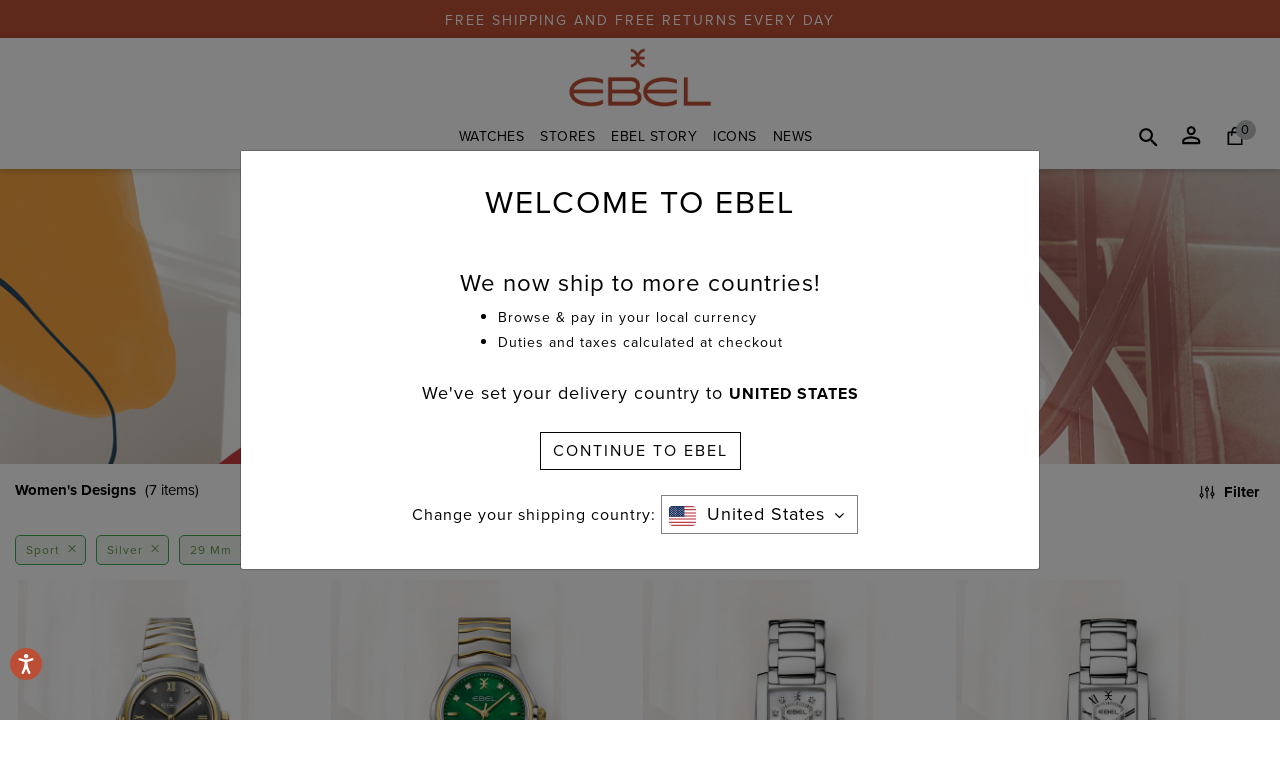

--- FILE ---
content_type: text/html;charset=UTF-8
request_url: https://www.ebel.com/us/en/explore-watches/womens-designs/?prefn1=color&prefv1=Silver&prefn2=style&prefv2=sport%7Cdressy&prefn3=watchSize&prefv3=29%20mm
body_size: 15859
content:
<!DOCTYPE html>
<html lang="en">
<head>
<meta charset=UTF-8>

<meta http-equiv="x-ua-compatible" content="ie=edge">

<meta name="viewport" content="width=device-width, initial-scale=1">

    
    <!-- OneTrust Cookies Consent Notice start for www.ebel.com -->

<script src="https://cdn.cookielaw.org/scripttemplates/otSDKStub.js"  type="text/javascript" charset="UTF-8" data-domain-script="8ca21ecc-3b55-403c-9753-979da1942e10" ></script>
<script type="text/javascript">
function OptanonWrapper() { }
</script>
<!-- OneTrust Cookies Consent Notice end for www.ebel.com -->









<script>
	var dataLayer = undefined;
	var pageDataGTM = undefined;
	var checkoutDataLayer= undefined;
</script>

  <title>Sites-EbelUS-Site</title>


<meta name="description" content="Ebel US"/>
<meta name="keywords" content="Ebel US"/>
<link rel="stylesheet" href="/on/demandware.static/Sites-EbelUS-Site/-/en_US/v1768859248970/css/global.css" />



 
    <script defer type="text/javascript" src="/on/demandware.static/Sites-EbelUS-Site/-/en_US/v1768859248970/js/EswHooks.js"></script>
    <link rel="stylesheet" href="/on/demandware.static/Sites-EbelUS-Site/-/en_US/v1768859248970/css/EswCss.css" />



    <link rel="stylesheet" href="/on/demandware.static/Sites-EbelUS-Site/-/en_US/v1768859248970/css/search.css" />



    <meta name="google-site-verification" content="0Ta2ctbCqiC6eT46ZHJB-pE_H0mWKpB3pWXMSsm93H4" />


<link href="/on/demandware.static/Sites-EbelUS-Site/-/default/dw7ba847c0/images/favicons/favicon.ico" rel="shortcut icon" />
<link rel="apple-touch-icon-precomposed" href="/on/demandware.static/Sites-EbelUS-Site/-/default/dw19c85968/images/favicons/favicon-64.ico" sizes="64x64" />
<link rel="apple-touch-icon-precomposed" href="/on/demandware.static/Sites-EbelUS-Site/-/default/dw17a0ef30/images/favicons/favicon-152.ico" sizes="152x152" />
<link rel="apple-touch-icon-precomposed" href="/on/demandware.static/Sites-EbelUS-Site/-/default/dwc6f0b29d/images/favicons/favicon-144.ico" sizes="144x144" />
<link rel="apple-touch-icon-precomposed" href="/on/demandware.static/Sites-EbelUS-Site/-/default/dwb6e47a2e/images/favicons/favicon-120.ico" sizes="120x120" />
<link rel="apple-touch-icon-precomposed" href="/on/demandware.static/Sites-EbelUS-Site/-/default/dw33417e32/images/favicons/favicon-72.ico" sizes="72x72" />
<link rel="apple-touch-icon-precomposed" href="/on/demandware.static/Sites-EbelUS-Site/-/default/dw83bca5e7/images/favicons/favicon-114.ico" sizes="114x114" />




	<script>
	  var _affirm_config = { 
	    public_api_key:  "7FG618JIAEN61R22",
	    script:          "https://cdn1.affirm.com/js/v2/affirm.js",
	    session_id:		 "JklyT6Jf3VFtuecFu7tGB3StNYvbA4zIOb0="	
	  };
	  (function(l,g,m,e,a,f,b){var d,c=l[m]||{},h=document.createElement(f),n=document.getElementsByTagName(f)[0],k=function(a,b,c){return function(){a[b]._.push([c,arguments])}};c[e]=k(c,e,"set");d=c[e];c[a]={};c[a]._=[];d._=[];c[a][b]=k(c,a,b);a=0;for(b="set add save post open empty reset on off trigger ready setProduct".split(" ");a<b.length;a++)d[b[a]]=k(c,e,b[a]);a=0;for(b=["get","token","url","items"];a<b.length;a++)d[b[a]]=function(){};h.async=!0;h.src=g[f];n.parentNode.insertBefore(h,n);delete g[f];d(g);l[m]=c})(window,_affirm_config,"affirm","checkout","ui","script","ready");
	</script>
	<link href="/on/demandware.static/Sites-EbelUS-Site/-/en_US/v1768859248970/css/affirmstyle.css" type="text/css" rel="stylesheet" />


<div data-url-path-gtm="/us/en/">
	
		 


<script>
    dataLayer = window.dataLayer = window.dataLayer || [];
    pageDataGTM = {};
    checkoutDataLayer = [];
    var gtm_PageType = 'Product Listing Page';
    pageDataGTM = {
        'tenant': 'Ebel US',
        'language': 'en',
        'loginStatus': 'Guest',
        'pageType': 'Product Listing Page',
        'primarySiteSection': '', 
        'secondarySiteSection': '',
        'tertiarySiteSection': '', 
        'searchTerm': '', 
        'searchCount': '',
        'customerStatus': 'New',
        'customerID': '',
        'referralUrl': '',
        'pageUrl': '/on/demandware.store/Sites-EbelUS-Site/en_US/search-show',
        'Page': 'Product Listing Page',
        'googleAnalyticsParameters': '',
        'departmentCategoryName': '',
        'customerIPAddressLocation': 'US',
        'rakutenAllowedCountries': '',
        'runningABTest': ''
        
        // Custom: Added country dimension on the the base of ESW enabled
        
         
            ,'country': 'false' ? 'null' : ''
        
        
        
    };
    
    if (pageDataGTM != undefined && pageDataGTM) {
        dataLayer.push({ pageData: pageDataGTM});
    }
    
    

    

    
    
    

    
    
    
</script>

	
</div>



	<link rel="canonical" href="https://www.ebel.com/us/en/explore-watches/womens-designs/"/>
	











  
  <link rel="stylesheet" href="https://use.typekit.net/cgg4yfy.css">
  
  
    <script src="https://www.google.com/recaptcha/api.js"></script>
  
<script type="text/javascript">//<!--
/* <![CDATA[ (head-active_data.js) */
var dw = (window.dw || {});
dw.ac = {
    _analytics: null,
    _events: [],
    _category: "",
    _searchData: "",
    _anact: "",
    _anact_nohit_tag: "",
    _analytics_enabled: "true",
    _timeZone: "Etc/UTC",
    _capture: function(configs) {
        if (Object.prototype.toString.call(configs) === "[object Array]") {
            configs.forEach(captureObject);
            return;
        }
        dw.ac._events.push(configs);
    },
	capture: function() { 
		dw.ac._capture(arguments);
		// send to CQ as well:
		if (window.CQuotient) {
			window.CQuotient.trackEventsFromAC(arguments);
		}
	},
    EV_PRD_SEARCHHIT: "searchhit",
    EV_PRD_DETAIL: "detail",
    EV_PRD_RECOMMENDATION: "recommendation",
    EV_PRD_SETPRODUCT: "setproduct",
    applyContext: function(context) {
        if (typeof context === "object" && context.hasOwnProperty("category")) {
        	dw.ac._category = context.category;
        }
        if (typeof context === "object" && context.hasOwnProperty("searchData")) {
        	dw.ac._searchData = context.searchData;
        }
    },
    setDWAnalytics: function(analytics) {
        dw.ac._analytics = analytics;
    },
    eventsIsEmpty: function() {
        return 0 == dw.ac._events.length;
    }
};
/* ]]> */
// -->
</script>
<script type="text/javascript">//<!--
/* <![CDATA[ (head-cquotient.js) */
var CQuotient = window.CQuotient = {};
CQuotient.clientId = 'bdkz-EbelUS';
CQuotient.realm = 'BDKZ';
CQuotient.siteId = 'EbelUS';
CQuotient.instanceType = 'prd';
CQuotient.locale = 'en_US';
CQuotient.fbPixelId = '__UNKNOWN__';
CQuotient.activities = [];
CQuotient.cqcid='';
CQuotient.cquid='';
CQuotient.cqeid='';
CQuotient.cqlid='';
CQuotient.apiHost='api.cquotient.com';
/* Turn this on to test against Staging Einstein */
/* CQuotient.useTest= true; */
CQuotient.useTest = ('true' === 'false');
CQuotient.initFromCookies = function () {
	var ca = document.cookie.split(';');
	for(var i=0;i < ca.length;i++) {
	  var c = ca[i];
	  while (c.charAt(0)==' ') c = c.substring(1,c.length);
	  if (c.indexOf('cqcid=') == 0) {
		CQuotient.cqcid=c.substring('cqcid='.length,c.length);
	  } else if (c.indexOf('cquid=') == 0) {
		  var value = c.substring('cquid='.length,c.length);
		  if (value) {
		  	var split_value = value.split("|", 3);
		  	if (split_value.length > 0) {
			  CQuotient.cquid=split_value[0];
		  	}
		  	if (split_value.length > 1) {
			  CQuotient.cqeid=split_value[1];
		  	}
		  	if (split_value.length > 2) {
			  CQuotient.cqlid=split_value[2];
		  	}
		  }
	  }
	}
}
CQuotient.getCQCookieId = function () {
	if(window.CQuotient.cqcid == '')
		window.CQuotient.initFromCookies();
	return window.CQuotient.cqcid;
};
CQuotient.getCQUserId = function () {
	if(window.CQuotient.cquid == '')
		window.CQuotient.initFromCookies();
	return window.CQuotient.cquid;
};
CQuotient.getCQHashedEmail = function () {
	if(window.CQuotient.cqeid == '')
		window.CQuotient.initFromCookies();
	return window.CQuotient.cqeid;
};
CQuotient.getCQHashedLogin = function () {
	if(window.CQuotient.cqlid == '')
		window.CQuotient.initFromCookies();
	return window.CQuotient.cqlid;
};
CQuotient.trackEventsFromAC = function (/* Object or Array */ events) {
try {
	if (Object.prototype.toString.call(events) === "[object Array]") {
		events.forEach(_trackASingleCQEvent);
	} else {
		CQuotient._trackASingleCQEvent(events);
	}
} catch(err) {}
};
CQuotient._trackASingleCQEvent = function ( /* Object */ event) {
	if (event && event.id) {
		if (event.type === dw.ac.EV_PRD_DETAIL) {
			CQuotient.trackViewProduct( {id:'', alt_id: event.id, type: 'raw_sku'} );
		} // not handling the other dw.ac.* events currently
	}
};
CQuotient.trackViewProduct = function(/* Object */ cqParamData){
	var cq_params = {};
	cq_params.cookieId = CQuotient.getCQCookieId();
	cq_params.userId = CQuotient.getCQUserId();
	cq_params.emailId = CQuotient.getCQHashedEmail();
	cq_params.loginId = CQuotient.getCQHashedLogin();
	cq_params.product = cqParamData.product;
	cq_params.realm = cqParamData.realm;
	cq_params.siteId = cqParamData.siteId;
	cq_params.instanceType = cqParamData.instanceType;
	cq_params.locale = CQuotient.locale;
	
	if(CQuotient.sendActivity) {
		CQuotient.sendActivity(CQuotient.clientId, 'viewProduct', cq_params);
	} else {
		CQuotient.activities.push({activityType: 'viewProduct', parameters: cq_params});
	}
};
/* ]]> */
// -->
</script>
<!-- Demandware Apple Pay -->

<style type="text/css">ISAPPLEPAY{display:inline}.dw-apple-pay-button,.dw-apple-pay-button:hover,.dw-apple-pay-button:active{background-color:black;background-image:-webkit-named-image(apple-pay-logo-white);background-position:50% 50%;background-repeat:no-repeat;background-size:75% 60%;border-radius:5px;border:1px solid black;box-sizing:border-box;margin:5px auto;min-height:30px;min-width:100px;padding:0}
.dw-apple-pay-button:after{content:'Apple Pay';visibility:hidden}.dw-apple-pay-button.dw-apple-pay-logo-white{background-color:white;border-color:white;background-image:-webkit-named-image(apple-pay-logo-black);color:black}.dw-apple-pay-button.dw-apple-pay-logo-white.dw-apple-pay-border{border-color:black}</style>




</head>
<body>

<div id="skip-to-content"><a href="#mainContent">Skip to main content</a></div>
<div class="page" data-action="Search-Show" data-querystring="cgid=womens-designs&amp;prefn1=color&amp;prefn2=style&amp;prefn3=watchSize&amp;prefv1=Silver&amp;prefv2=sport%7Cdressy&amp;prefv3=29%20mm" >


	 


	
 
  
  <div class="header-banner slide-up">
    <div class="container-fluid">
      <div class="row">
        <div class="col-12">
          <div class="content">
            <div class="html-slot-container">
              
                <style>

.header-banner.slide-up {
  min-height: 38px;
  height: 38px;
}

</style>

FREE SHIPPING AND FREE RETURNS EVERY DAY
              
            </div>
          </div>
        </div>
      </div>
      </div>
    </div>
 
	
<header class="new-header ebl-header-sec">
    
    
        





    
    
    <nav>
        <div class="sticky-header-wrapper">
            <div class="sticky-header-placeholder"></div>
            <div class="header-menu-wrapper non-sticky">
                <div class="header-wrapper">
                    <div class="container-fluid px-0">
                    <div class="row overlay"></div>
                        <div class="row header-container m-0">
                            
                            <div class="col-12 col-md-12 navbar-header header-logo text-center d-none d-lg-block">
                                <div class="d-none d-lg-inline-block logo-ebl-box header-logo-ebl">
                                
	 


	<div class="html-slot-container">
	
		
			<p><a class="logo-link" href="https://www.ebel.com/us/en/home"><img alt="" src="https://www.ebel.com/on/demandware.static/-/Sites/default/dwcd2a10fa/images/logo/EBEL_logo_2020_THICKER_no_BMF_RGB_OK.jpg" title="" /></a></p>

<script>
document.querySelector('head').insertAdjacentHTML("beforeend",'<link rel="shortcut icon" href="/on/demandware.static/Sites-EbelUS-Site/-/default/dw266ee6e2/images/favicons/favicon.ico" type="image/x-icon">');
</script>
		
	
</div>
 
	
                                </div>
                                
                                <div class="d-none">
                                    
                                    



<div class="selectors selector-container headerDropdown">





</div>



                                
                                </div>
                                
                                <button class="navbar-toggler-custom navbar-toggler d-lg-none"
                                    role="tab" type="button" aria-controls="sg-navbar-collapse"
                                    aria-expanded="false">
                                    <i class="fa fa-bars"></i> 
                                    <span class="menu-text d-md-inline-block d-lg-none">
                                        MENU
                                    </span>
                                </button>
                            </div>
                            

                            
                           <div class="col-3 col-md-2 navbar-header header-logo text-left">
                                
                                <div class="d-none">
                                    
                                    



<div class="selectors selector-container headerDropdown">





</div>



                                
                                </div>
                                
                                <button class="navbar-toggler-custom navbar-toggler d-lg-none"
                                    role="tab" type="button" aria-controls="sg-navbar-collapse"
                                    aria-expanded="false">
                                    <i class="fa fa-bars"></i> 
                                    <span class="menu-text d-md-inline-block d-lg-none">
                                        MENU
                                    </span>
                                </button>
                            </div>
                            
                            <div class="col-6 col-md-8 p-0 justify-content-center main-menu desktop-menu">
                                <div class="d-none d-lg-inline-block">
                                    <nav class="navbar movado-desktop-header navbar-expand-lg bg-inverse col-12">
  <div class="close-menu clearfix hidden-lg-up">
    <a class="back" href="#" role="button">
      <span class="caret-left"></span>
      BACK
    </a>
    <a class="close-button" href="#" role="button">
      CLOSE
      <span class="close-icon"></span>
    </a>
  </div>
  <div class="menu-group" aria-label="Main menu" role="navigation">
    <ul class="nav navbar-nav" role="menu">
      
        
          
            
            <li class="nav-item sub-dropdown dropdown gtm-customEvent" data-gtm-tracking='{}'>
              <a href="/us/en/explore-watches/" id="explore-watches" class="nav-link dropdown-toggle" role="button" data-toggle="dropdown" aria-haspopup="true" aria-expanded="false">
                Watches
              </a>
             
             
              
              
<div class="dropdown-menu" data-disablesubcategories="false" role="menu" aria-hidden="true">
    
    
    
    <div class="menu-content movado-header-dropdown">
        <div class="menu-pane">
            <ul>
              
                
                  <li class="dropdown-item gtm-customEvent" role="menuitem" data-gtm-tracking='{}'>
                    <a href="/us/en/explore-watches/collections/" role="button" class="dropdown-link" >Collections</a>
                  </li>
                
              
                
                  <li class="dropdown-item gtm-customEvent" role="menuitem" data-gtm-tracking='{}'>
                    <a href="/us/en/explore-watches/womens-designs/" role="button" class="dropdown-link" >Women's Designs</a>
                  </li>
                
              
                
                  <li class="dropdown-item gtm-customEvent" role="menuitem" data-gtm-tracking='{}'>
                    <a href="/us/en/explore-watches/mens-designs/" role="button" class="dropdown-link" >Men's Designs</a>
                  </li>
                
              
                
                  <li class="dropdown-item gtm-customEvent" role="menuitem" data-gtm-tracking='{}'>
                    <a href="/us/en/explore-watches/new-arrivals/" role="button" class="dropdown-link" >Novelties</a>
                  </li>
                
              
                
                  <li class="dropdown-item gtm-customEvent" role="menuitem" data-gtm-tracking='{}'>
                    <a href="/us/en/explore-watches/shop-all-watches/" role="button" class="dropdown-link" >All Watches</a>
                  </li>
                
              
                
                  <li class="dropdown-item gtm-customEvent" role="menuitem" data-gtm-tracking='{}'>
                    <a href="/us/en/explore-watches/news-brochure/" role="button" class="dropdown-link" >EBEL Brochure</a>
                  </li>
                
              
            </ul>
            
              
            
              
            
              
            
              
            
              
            
              
            
        </div>
        <div class="submenu-recommendations w-75" data-recomendationcategory="explore-watches">
            
	 

	
        </div>
    </div>
  
</div>
            </li>
          
        
          
            
            <li class="nav-item sub-dropdown dropdown gtm-customEvent" data-gtm-tracking='{}'>
              <a href="https://www.ebel.com/us/en/stores-find?showMap=true&amp;amp;horizontalView=true&amp;amp;isForm=true" id="store-locator" class="nav-link dropdown-toggle" role="button" data-toggle="dropdown" aria-haspopup="true" aria-expanded="false">
                Stores
              </a>
             
             
              
              
<div class="dropdown-menu" data-disablesubcategories="true" role="menu" aria-hidden="true">
    
    
    <div class="shop-by-collection-slide">
        <div class="featured-promotion gtm-customEvent" data-gtm-tracking='{}'>
            
        </div>
    </div>
    
    
    
</div>
            </li>
          
        
          
            
            <li class="nav-item sub-dropdown dropdown gtm-customEvent" data-gtm-tracking='{}'>
              <a href="/us/en/the-story/" id="the-story" class="nav-link dropdown-toggle" role="button" data-toggle="dropdown" aria-haspopup="true" aria-expanded="false">
                EBEL Story
              </a>
             
             
              
              
<div class="dropdown-menu" data-disablesubcategories="false" role="menu" aria-hidden="true">
    
    
    
    <div class="menu-content movado-header-dropdown">
        <div class="menu-pane">
            <ul>
              
                
                  <li class="dropdown-item gtm-customEvent" role="menuitem" data-gtm-tracking='{}'>
                    <a href="https://www.ebel.com/us/en/the-story/" role="button" class="dropdown-link" >The Story of EBEL</a>
                  </li>
                
              
                
                  <li class="dropdown-item gtm-customEvent" role="menuitem" data-gtm-tracking='{}'>
                    <a href="/us/en/the-story/la-maison-ebel/" role="button" class="dropdown-link" >La Maison EBEL</a>
                  </li>
                
              
            </ul>
            
              
            
              
            
        </div>
        <div class="submenu-recommendations w-75" data-recomendationcategory="the-story">
            
	 

	
        </div>
    </div>
  
</div>
            </li>
          
        
          
            
            <li class="nav-item sub-dropdown dropdown gtm-customEvent" data-gtm-tracking='{}'>
              <a href="https://www.ebel.com/us/en/explore-watches/collections/" id="ebel-icons" class="nav-link dropdown-toggle" role="button" data-toggle="dropdown" aria-haspopup="true" aria-expanded="false">
                ICONS
              </a>
             
             
              
              
<div class="dropdown-menu" data-disablesubcategories="false" role="menu" aria-hidden="true">
    
    
    
    <div class="menu-content movado-header-dropdown">
        <div class="menu-pane">
            <ul>
              
                
                  <li class="dropdown-item gtm-customEvent" role="menuitem" data-gtm-tracking='{}'>
                    <a href="https://www.ebel.com/us/en/ebel-sport-classic/" role="button" class="dropdown-link" >EBEL Sport Classic</a>
                  </li>
                
              
                
                  <li class="dropdown-item gtm-customEvent" role="menuitem" data-gtm-tracking='{}'>
                    <a href="https://www.ebel.com/us/en/collections/ebel-1911/" role="button" class="dropdown-link" >EBEL 1911</a>
                  </li>
                
              
            </ul>
            
              
            
              
            
        </div>
        <div class="submenu-recommendations w-75" data-recomendationcategory="ebel-icons">
            
	 

	
        </div>
    </div>
  
</div>
            </li>
          
        
          
            
            <li class="nav-item sub-dropdown dropdown gtm-customEvent" data-gtm-tracking='{}'>
              <a href="https://www.ebel.com/us/en/news-collection/news-1911-globe/" id="news-collection" class="nav-link dropdown-toggle" role="button" data-toggle="dropdown" aria-haspopup="true" aria-expanded="false">
                News
              </a>
             
             
              
              
<div class="dropdown-menu" data-disablesubcategories="true" role="menu" aria-hidden="true">
    
    
    <div class="shop-by-collection-slide">
        <div class="featured-promotion gtm-customEvent" data-gtm-tracking='{}'>
            
                <p class="gtm-collections ga-collections" ><a href="/us/en/news-collection/news-1911-globe/"><img class="ga-collection-image" alt="EBEL 1911 Globe" src="https://www.ebel.com/on/demandware.static/-/Sites-ebel-us-storefront/default/dwacaba680/EBEL_1911_Globe_Blue_1216692_Thumb_Image_200x200px_HR.jpg" loading="lazy" title="EBEL 1911 Globe" /><span>EBEL 1911 Globe</span> </a></p>
            
                <p class="gtm-collections ga-collections" ><a href="/us/en/news-collection/news-1911-chronograph-ice-blue/"><img class="ga-collection-image" alt="EBEL 1911 Chronograph Ice Blue" src="https://www.ebel.com/on/demandware.static/-/Sites-ebel-us-storefront/default/dw251bba91/EBEL_1911_Chrono_Ice_Blue_1216680_News_Thumb_Image_200x200px_HR.jpg" loading="lazy" title="EBEL 1911 Chronograph Ice Blue" /><span>EBEL 1911 Chronograph Ice Blue</span> </a></p>
            
                <p class="gtm-collections ga-collections" ><a href="/us/en/news-collection/news-sport-classic-white-silver/"><img class="ga-collection-image" alt="EBEL Sport Classic White Silver" src="https://www.ebel.com/on/demandware.static/-/Sites-ebel-us-storefront/default/dwdede8c44/EBEL_SC_White_Silver_1216700_News_Thumb_Image_200x200px_HR.jpg" loading="lazy" title="EBEL Sport Classic White Silver" /><span>EBEL Sport Classic White Silver</span> </a></p>
            
                <p class="gtm-collections ga-collections" ><a href="/us/en/news-collection/news-radiant-grey/"><img class="ga-collection-image" alt="EBEL Sport Classic Radiant Grey" src="https://www.ebel.com/on/demandware.static/-/Sites-ebel-us-storefront/default/dwaf457cf8/EBEL_SS24_News_Thumb_Images_ESC_Radiant_Grey_200x200px_HR.jpg" loading="lazy" title="EBEL Sport Classic Radiant Grey" /><span>EBEL Sport Classic Radiant Grey</span> </a></p>
            
                <p class="gtm-collections ga-collections" ><a href="/us/en/news-collection/ebel-tennis-limited-edition/"><img class="ga-collection-image" alt="EBEL Sport Classic Limited Edition" src="https://www.ebel.com/on/demandware.static/-/Sites-ebel-us-storefront/default/dwfa21040a/EBEL_SS24_News_Thumb_Images_ESC_Tennis_LTD_200x200px_HR.jpg" loading="lazy" title="EBEL Sport Classic Limited Edition" /><span>EBEL Sport Classic Limited Edition</span> </a></p>
            
                <p class="gtm-collections ga-collections" ><a href="/us/en/news-collection/1911-turquoise/"><img class="ga-collection-image" alt="EBEL 1911 Deep Turquoise" src="https://www.ebel.com/on/demandware.static/-/Sites-ebel-us-storefront/default/dwa7fd4b4b/EBEL_SS24_News_Thumb_Image_1911_Deep_Turquoise_200x200px_HR.jpg" loading="lazy" title="EBEL 1911 Deep Turquoise" /><span>EBEL 1911 Deep Turquoise</span> </a></p>
            
                <p class="gtm-collections ga-collections" ><a href="/us/en/news-collection/news-1911-chrono/"><img class="ga-collection-image" alt="EBEL 1911 Chronograph" src="https://www.ebel.com/on/demandware.static/-/Sites-ebel-us-storefront/default/dw752f01b5/EBEL_News_Thumb_Image_1911_Chrono_1216618_200x200px_HR.jpg" loading="lazy" title="EBEL 1911 Chronograph" /><span>EBEL 1911 Chronograph</span> </a></p>
            
                <p class="gtm-collections ga-collections" ><a href="/us/en/news-collection/lady-turquoise/"><img class="ga-collection-image" alt="EBEL Sport Classic Lady Turquoise" src="https://www.ebel.com/on/demandware.static/-/Sites-ebel-us-storefront/default/dw85c7cdea/EBEL_News_Thumb_Image_SC_Turquoise_1216599_200x200px_HR.jpg" loading="lazy" title="EBEL Sport Classic Lady Turquoise" /><span>EBEL Sport Classic Lady Turquoise</span> </a></p>
            
                <p class="gtm-collections ga-collections" ><a href="/us/en/news-collection/luscious-red/"><img class="ga-collection-image" alt="EBEL Sport Classic Luscious Red" src="https://www.ebel.com/on/demandware.static/-/Sites-ebel-us-storefront/default/dwb3df9618/EBEL_News_Thumb_Image_SC_Luscious_Red_200x200px_HR.jpg" loading="lazy" title="EBEL Sport Classic Luscious Red" /><span>EBEL Sport Classic Luscious Red</span> </a></p>
            
                <p class="gtm-collections ga-collections" ><a href="/us/en/news-collection/ebel-sport-classic-henna/"><img class="ga-collection-image" alt="EBEL Sport Classic Henna" src="https://www.ebel.com/on/demandware.static/-/Sites-ebel-us-storefront/default/dwf69e9a5f/EBEL_News_Thumb_Image_1216563_SC_Henna_200x200px_HR.jpg" loading="lazy" title="EBEL Sport Classic Henna" /><span>EBEL Sport Classic Henna</span> </a></p>
            
                <p class="gtm-collections ga-collections" ><a href="/us/en/news-collection/ebel-tranquil-blue/"><img class="ga-collection-image" alt="EBEL Sport Classic Tranquil Blue" src="https://www.ebel.com/on/demandware.static/-/Sites-ebel-us-storefront/default/dw37f87797/EBEL_News_Thumb_Image_SC_Tranquil_Blue_1216598_200x200px_HR.jpg" loading="lazy" title="EBEL Sport Classic Tranquil Blue" /><span>EBEL Sport Classic Tranquil Blue</span> </a></p>
            
                <p class="gtm-collections ga-collections" ><a href="/us/en/news-collection/sport-classic-stardust/"><img class="ga-collection-image" alt="EBEL Sport Classic Stardust" src="https://www.ebel.com/on/demandware.static/-/Sites-ebel-us-storefront/default/dwc41cdbcb/EBEL_News_Thumb_Image_1216563_SC_Stardust_200x200px_HR_B.jpg" loading="lazy" title="EBEL Sport Classic Stardust" /><span>EBEL Sport Classic Stardust</span> </a></p>
            
                <p class="gtm-collections ga-collections" ><a href="/us/en/news-collection/1911-grande/"><img class="ga-collection-image" alt="EBEL 1911 Grande" src="https://www.ebel.com/on/demandware.static/-/Sites-ebel-us-storefront/default/dwff84ad60/EBEL_News_Thumb_Image_1911_1216578_1216579_Grande_SS_200x200px_HR.jpg" loading="lazy" title="EBEL 1911 Grande" /><span>EBEL 1911 Grande</span> </a></p>
            
                <p class="gtm-collections ga-collections" ><a href="/us/en/news-collection/1911-ocher/"><img class="ga-collection-image" alt="EBEL 1911 Ocher" src="https://www.ebel.com/on/demandware.static/-/Sites-ebel-us-storefront/default/dw3fc09b5d/EBEL_News_Thumb_Image_1911_1216581_Ocher_200x200px_HR.jpg" loading="lazy" title="EBEL 1911 Ocher" /><span>EBEL 1911 Ocher</span> </a></p>
            
                <p class="gtm-collections ga-collections" ><a href="/us/en/news-collection/natural-stones/"><img class="ga-collection-image" alt="EBEL Sport Classic Natural Stones" src="https://www.ebel.com/on/demandware.static/-/Sites-ebel-us-storefront/default/dw8cc1a7c7/EBEL_News_Thumb_Image_SC_Natural_Stones_200x200px_HR.jpg" loading="lazy" title="EBEL Sport Classic Natural Stones" /><span>EBEL Sport Classic Natural Stones</span> </a></p>
            
                <p class="gtm-collections ga-collections" ><a href="/us/en/news-collection/news-kuwait/"><img class="ga-collection-image" alt="EBEL Boutique, Kuwait" src="https://www.ebel.com/on/demandware.static/-/Sites-ebel-us-storefront/default/dw54a65148/EBEL_Digital_Thumb_Image_Kuwait_News_Webpage_200x200px_HR.jpg" loading="lazy" title="EBEL Boutique, Kuwait" /><span>EBEL Boutique, Kuwait</span> </a></p>
            
                <p class="gtm-collections ga-collections" ><a href="/us/en/news-collection/news-beige-green-2021-1/"><img class="ga-collection-image" alt="Nature's Green, Beige" src="https://www.ebel.com/on/demandware.static/-/Sites-ebel-us-storefront/default/dwdb7b9aad/EBEL_Digital_Thumb_Images_News_Webpage_200x200px_HR_7.jpg" loading="lazy" title="Nature's Green, Beige" /><span>Nature's Green, Beige</span> </a></p>
            
                <p class="gtm-collections ga-collections" ><a href="/us/en/news-collection/roman-numerals-1/"><img class="ga-collection-image" alt="Elegance is Eternal" src="https://www.ebel.com/on/demandware.static/-/Sites-ebel-us-storefront/default/dw6038c2e6/EBEL_Digital_Thumb_Images_News_Webpage_200x200px_HR_6.jpg" loading="lazy" title="Elegance is Eternal" /><span>Elegance is Eternal</span> </a></p>
            
        </div>
    </div>
    
    
    
</div>
            </li>
          
        
      
      

  <li class="mt-4 nav-item mobile-login  d-lg-none" role="menuitem">
    <a href="https://www.ebel.com/us/en/login" class="nav-link">
      <i class="fa login" aria-hidden="true"></i>
      <span class="user-message">Login | Register</span>
    </a>
  </li>
  <li class="nav-item my-stores d-lg-none" role="menuitem">
    <a href="https://www.ebel.com/us/en/stores-find" class="nav-link">
      <i class="fa stores-icon" aria-hidden="true"></i>
      <span class="user-message">Stores</span>
    </a>
  </li>
  <li class="nav-item my-wishlist d-lg-none" role="menuitem">
    <a href="https://www.ebel.com/us/en/wishlist" class="nav-link">
      <i class="fa whishlist-icon" aria-hidden="true"></i>
      <span class="user-message">Wishlist</span>
    </a>
  </li>



      <li class="country-selector-mobile">
   
	 

	
</li>
    </ul> 
  </div>
</nav>
                                </div>
                                <div class="d-block text-center d-lg-none logo-ebl-box header-logo-ebl">
                                    
	 


	<div class="html-slot-container">
	
		
			<p><a class="logo-link" href="https://www.ebel.com/us/en/home"><img alt="" src="https://www.ebel.com/on/demandware.static/-/Sites/default/dwcd2a10fa/images/logo/EBEL_logo_2020_THICKER_no_BMF_RGB_OK.jpg" title="" /></a></p>

<script>
document.querySelector('head').insertAdjacentHTML("beforeend",'<link rel="shortcut icon" href="/on/demandware.static/Sites-EbelUS-Site/-/default/dw266ee6e2/images/favicons/favicon.ico" type="image/x-icon">');
</script>
		
	
</div>
 
	
                                </div>
                            </div>
                            <div class="col-3 col-md-2 justify-content-end right">
                                <a href="javascript:void(0);" class="search-icon header-icon" tabindex="0" aria-label="Search" role="search"></a>
                                <div class="hidden-md-down  navbar-header account-wrapper search">
                                    

  <div class="user user-not-login hidden-md-down" tabindex="0" aria-label="dropdownMenu Account" role="button">
    <i class="user-icon" aria-hidden="true"></i>
    <div class="popover popover-bottom">
      <a class="btn btn-outline-dark" tabindex="0" href="https://www.ebel.com/us/en/login">Login</a>
    </div>
  </div>


                                </div>
                                
                                
                                    <div class="minicart" data-action-url="/on/demandware.store/Sites-EbelUS-Site/en_US/Cart-MiniCartShow">
                                        <div class="minicart-total hide-link-med">
    <a class="minicart-link header-icon m-0" href="https://www.ebel.com/us/en/shopping-bag" title="View Cart">
        <span class="minicart-quantity">
            0
        </span>
    </a>
</div>

<div class="minicart-total hide-no-link">
    <i class="minicart-icon fa fa-shopping-bag"></i>
    <span class="minicart-quantity">
        0
    </span>
</div>
<div class="popover popover-bottom"></div>

                                    </div>
                                
                            </div>
                        </div>

                        <div class="desktop-search pb-md-4 show w-100">
                            <div class="row justify-content-center">
                                <div class="col-md-3 hidden-md-down">
                                    
	 


	<div class="html-slot-container">
	
		
			<p><a class="logo-link" href="https://www.ebel.com/us/en/home"><img alt="" src="https://www.ebel.com/on/demandware.static/-/Sites/default/dwcd2a10fa/images/logo/EBEL_logo_2020_THICKER_no_BMF_RGB_OK.jpg" title="" /></a></p>

<script>
document.querySelector('head').insertAdjacentHTML("beforeend",'<link rel="shortcut icon" href="/on/demandware.static/Sites-EbelUS-Site/-/default/dw266ee6e2/images/favicons/favicon.ico" type="image/x-icon">');
</script>
		
	
</div>
 
	
                                </div>
                                <div class="col-sm-9 col-lg-6 m-0 p-md-0">
                                    <form role="search" action="/us/en/search" method="get" name="simpleSearch">
                                        <button class="fa fa-search gtm-customEvent d-none" type="submit" data-gtm-tracking='{"event": "dataTrack","eventCategory": "Search CTA","eventAction": "Click","eventLabel": "https://www.ebel.com/on/demandware.store/Sites-EbelUS-Site/en_US/Search-Show?cgid=womens-designs&amp;prefn1=color&amp;prefv1=Silver&amp;prefn2=style&amp;prefv2=sport%7Cdressy&amp;prefn3=watchSize&amp;prefv3=29%20mm"}'>
                                            <span class="sr-only">"Search"</span>
                                        </button>
                                        <input class="form-control search-field header-search-field"
                                            type="search" name="q"
                                            title="Enter search keywords"
                                            value=""
                                            placeholder="Enter search keywords"
                                            autocomplete="off"
                                            data-query-threshold="3.0" />
                                        <div class="suggestions-wrapper" data-url="/on/demandware.store/Sites-EbelUS-Site/en_US/SearchServices-GetSuggestions?q="></div>
                                        <input type="hidden" value="en_US" name="lang" />
                                        <a href="javascript:void(0);" class="search-close search-close-mobile hidden-lg-up"></a>
                                    </form>
                                    <div class="row search-recomendation justify-content-center">
                                        <div class="col-12">
                                            <div class="search-suggestions">
                                                <div>
	 

	</div>
                                                <div>
	 

	</div>
                                            </div>
                                        </div>
                                    </div>
                                    
                                </div>
                                <div class="col-md-3 text-right hidden-md-down">
                                    <a href="javascript:void(0);" class="search-close">Close</a>
                                </div>
                            </div>

                        </div>
                    </div>
                </div>
            </div>

            <div class="main-menu navbar-toggleable-sm mobile-menu menu-toggleable-left multilevel-dropdown d-inline-block d-lg-none" id="sg-navbar-collapse">
                <div class="container">
                    <div class="row">
                        <nav class="navbar movado-desktop-header navbar-expand-lg bg-inverse col-12">
  <div class="close-menu clearfix hidden-lg-up">
    <a class="back" href="#" role="button">
      <span class="caret-left"></span>
      BACK
    </a>
    <a class="close-button" href="#" role="button">
      CLOSE
      <span class="close-icon"></span>
    </a>
  </div>
  <div class="menu-group" aria-label="Main menu" role="navigation">
    <ul class="nav navbar-nav" role="menu">
      
        
          
            
            <li class="nav-item sub-dropdown dropdown gtm-customEvent" data-gtm-tracking='{}'>
              <a href="/us/en/explore-watches/" id="explore-watches" class="nav-link dropdown-toggle" role="button" data-toggle="dropdown" aria-haspopup="true" aria-expanded="false">
                Watches
              </a>
             
             
              
              
<div class="dropdown-menu" data-disablesubcategories="false" role="menu" aria-hidden="true">
    
    
    
    <div class="menu-content movado-header-dropdown">
        <div class="menu-pane">
            <ul>
              
                
                  <li class="dropdown-item gtm-customEvent" role="menuitem" data-gtm-tracking='{}'>
                    <a href="/us/en/explore-watches/collections/" role="button" class="dropdown-link" >Collections</a>
                  </li>
                
              
                
                  <li class="dropdown-item gtm-customEvent" role="menuitem" data-gtm-tracking='{}'>
                    <a href="/us/en/explore-watches/womens-designs/" role="button" class="dropdown-link" >Women's Designs</a>
                  </li>
                
              
                
                  <li class="dropdown-item gtm-customEvent" role="menuitem" data-gtm-tracking='{}'>
                    <a href="/us/en/explore-watches/mens-designs/" role="button" class="dropdown-link" >Men's Designs</a>
                  </li>
                
              
                
                  <li class="dropdown-item gtm-customEvent" role="menuitem" data-gtm-tracking='{}'>
                    <a href="/us/en/explore-watches/new-arrivals/" role="button" class="dropdown-link" >Novelties</a>
                  </li>
                
              
                
                  <li class="dropdown-item gtm-customEvent" role="menuitem" data-gtm-tracking='{}'>
                    <a href="/us/en/explore-watches/shop-all-watches/" role="button" class="dropdown-link" >All Watches</a>
                  </li>
                
              
                
                  <li class="dropdown-item gtm-customEvent" role="menuitem" data-gtm-tracking='{}'>
                    <a href="/us/en/explore-watches/news-brochure/" role="button" class="dropdown-link" >EBEL Brochure</a>
                  </li>
                
              
            </ul>
            
              
            
              
            
              
            
              
            
              
            
              
            
        </div>
        <div class="submenu-recommendations w-75" data-recomendationcategory="explore-watches">
            
	 

	
        </div>
    </div>
  
</div>
            </li>
          
        
          
            
            <li class="nav-item sub-dropdown dropdown gtm-customEvent" data-gtm-tracking='{}'>
              <a href="https://www.ebel.com/us/en/stores-find?showMap=true&amp;amp;horizontalView=true&amp;amp;isForm=true" id="store-locator" class="nav-link dropdown-toggle" role="button" data-toggle="dropdown" aria-haspopup="true" aria-expanded="false">
                Stores
              </a>
             
             
              
              
<div class="dropdown-menu" data-disablesubcategories="true" role="menu" aria-hidden="true">
    
    
    <div class="shop-by-collection-slide">
        <div class="featured-promotion gtm-customEvent" data-gtm-tracking='{}'>
            
        </div>
    </div>
    
    
    
</div>
            </li>
          
        
          
            
            <li class="nav-item sub-dropdown dropdown gtm-customEvent" data-gtm-tracking='{}'>
              <a href="/us/en/the-story/" id="the-story" class="nav-link dropdown-toggle" role="button" data-toggle="dropdown" aria-haspopup="true" aria-expanded="false">
                EBEL Story
              </a>
             
             
              
              
<div class="dropdown-menu" data-disablesubcategories="false" role="menu" aria-hidden="true">
    
    
    
    <div class="menu-content movado-header-dropdown">
        <div class="menu-pane">
            <ul>
              
                
                  <li class="dropdown-item gtm-customEvent" role="menuitem" data-gtm-tracking='{}'>
                    <a href="https://www.ebel.com/us/en/the-story/" role="button" class="dropdown-link" >The Story of EBEL</a>
                  </li>
                
              
                
                  <li class="dropdown-item gtm-customEvent" role="menuitem" data-gtm-tracking='{}'>
                    <a href="/us/en/the-story/la-maison-ebel/" role="button" class="dropdown-link" >La Maison EBEL</a>
                  </li>
                
              
            </ul>
            
              
            
              
            
        </div>
        <div class="submenu-recommendations w-75" data-recomendationcategory="the-story">
            
	 

	
        </div>
    </div>
  
</div>
            </li>
          
        
          
            
            <li class="nav-item sub-dropdown dropdown gtm-customEvent" data-gtm-tracking='{}'>
              <a href="https://www.ebel.com/us/en/explore-watches/collections/" id="ebel-icons" class="nav-link dropdown-toggle" role="button" data-toggle="dropdown" aria-haspopup="true" aria-expanded="false">
                ICONS
              </a>
             
             
              
              
<div class="dropdown-menu" data-disablesubcategories="false" role="menu" aria-hidden="true">
    
    
    
    <div class="menu-content movado-header-dropdown">
        <div class="menu-pane">
            <ul>
              
                
                  <li class="dropdown-item gtm-customEvent" role="menuitem" data-gtm-tracking='{}'>
                    <a href="https://www.ebel.com/us/en/ebel-sport-classic/" role="button" class="dropdown-link" >EBEL Sport Classic</a>
                  </li>
                
              
                
                  <li class="dropdown-item gtm-customEvent" role="menuitem" data-gtm-tracking='{}'>
                    <a href="https://www.ebel.com/us/en/collections/ebel-1911/" role="button" class="dropdown-link" >EBEL 1911</a>
                  </li>
                
              
            </ul>
            
              
            
              
            
        </div>
        <div class="submenu-recommendations w-75" data-recomendationcategory="ebel-icons">
            
	 

	
        </div>
    </div>
  
</div>
            </li>
          
        
          
            
            <li class="nav-item sub-dropdown dropdown gtm-customEvent" data-gtm-tracking='{}'>
              <a href="https://www.ebel.com/us/en/news-collection/news-1911-globe/" id="news-collection" class="nav-link dropdown-toggle" role="button" data-toggle="dropdown" aria-haspopup="true" aria-expanded="false">
                News
              </a>
             
             
              
              
<div class="dropdown-menu" data-disablesubcategories="true" role="menu" aria-hidden="true">
    
    
    <div class="shop-by-collection-slide">
        <div class="featured-promotion gtm-customEvent" data-gtm-tracking='{}'>
            
                <p class="gtm-collections ga-collections" ><a href="/us/en/news-collection/news-1911-globe/"><img class="ga-collection-image" alt="EBEL 1911 Globe" src="https://www.ebel.com/on/demandware.static/-/Sites-ebel-us-storefront/default/dwacaba680/EBEL_1911_Globe_Blue_1216692_Thumb_Image_200x200px_HR.jpg" loading="lazy" title="EBEL 1911 Globe" /><span>EBEL 1911 Globe</span> </a></p>
            
                <p class="gtm-collections ga-collections" ><a href="/us/en/news-collection/news-1911-chronograph-ice-blue/"><img class="ga-collection-image" alt="EBEL 1911 Chronograph Ice Blue" src="https://www.ebel.com/on/demandware.static/-/Sites-ebel-us-storefront/default/dw251bba91/EBEL_1911_Chrono_Ice_Blue_1216680_News_Thumb_Image_200x200px_HR.jpg" loading="lazy" title="EBEL 1911 Chronograph Ice Blue" /><span>EBEL 1911 Chronograph Ice Blue</span> </a></p>
            
                <p class="gtm-collections ga-collections" ><a href="/us/en/news-collection/news-sport-classic-white-silver/"><img class="ga-collection-image" alt="EBEL Sport Classic White Silver" src="https://www.ebel.com/on/demandware.static/-/Sites-ebel-us-storefront/default/dwdede8c44/EBEL_SC_White_Silver_1216700_News_Thumb_Image_200x200px_HR.jpg" loading="lazy" title="EBEL Sport Classic White Silver" /><span>EBEL Sport Classic White Silver</span> </a></p>
            
                <p class="gtm-collections ga-collections" ><a href="/us/en/news-collection/news-radiant-grey/"><img class="ga-collection-image" alt="EBEL Sport Classic Radiant Grey" src="https://www.ebel.com/on/demandware.static/-/Sites-ebel-us-storefront/default/dwaf457cf8/EBEL_SS24_News_Thumb_Images_ESC_Radiant_Grey_200x200px_HR.jpg" loading="lazy" title="EBEL Sport Classic Radiant Grey" /><span>EBEL Sport Classic Radiant Grey</span> </a></p>
            
                <p class="gtm-collections ga-collections" ><a href="/us/en/news-collection/ebel-tennis-limited-edition/"><img class="ga-collection-image" alt="EBEL Sport Classic Limited Edition" src="https://www.ebel.com/on/demandware.static/-/Sites-ebel-us-storefront/default/dwfa21040a/EBEL_SS24_News_Thumb_Images_ESC_Tennis_LTD_200x200px_HR.jpg" loading="lazy" title="EBEL Sport Classic Limited Edition" /><span>EBEL Sport Classic Limited Edition</span> </a></p>
            
                <p class="gtm-collections ga-collections" ><a href="/us/en/news-collection/1911-turquoise/"><img class="ga-collection-image" alt="EBEL 1911 Deep Turquoise" src="https://www.ebel.com/on/demandware.static/-/Sites-ebel-us-storefront/default/dwa7fd4b4b/EBEL_SS24_News_Thumb_Image_1911_Deep_Turquoise_200x200px_HR.jpg" loading="lazy" title="EBEL 1911 Deep Turquoise" /><span>EBEL 1911 Deep Turquoise</span> </a></p>
            
                <p class="gtm-collections ga-collections" ><a href="/us/en/news-collection/news-1911-chrono/"><img class="ga-collection-image" alt="EBEL 1911 Chronograph" src="https://www.ebel.com/on/demandware.static/-/Sites-ebel-us-storefront/default/dw752f01b5/EBEL_News_Thumb_Image_1911_Chrono_1216618_200x200px_HR.jpg" loading="lazy" title="EBEL 1911 Chronograph" /><span>EBEL 1911 Chronograph</span> </a></p>
            
                <p class="gtm-collections ga-collections" ><a href="/us/en/news-collection/lady-turquoise/"><img class="ga-collection-image" alt="EBEL Sport Classic Lady Turquoise" src="https://www.ebel.com/on/demandware.static/-/Sites-ebel-us-storefront/default/dw85c7cdea/EBEL_News_Thumb_Image_SC_Turquoise_1216599_200x200px_HR.jpg" loading="lazy" title="EBEL Sport Classic Lady Turquoise" /><span>EBEL Sport Classic Lady Turquoise</span> </a></p>
            
                <p class="gtm-collections ga-collections" ><a href="/us/en/news-collection/luscious-red/"><img class="ga-collection-image" alt="EBEL Sport Classic Luscious Red" src="https://www.ebel.com/on/demandware.static/-/Sites-ebel-us-storefront/default/dwb3df9618/EBEL_News_Thumb_Image_SC_Luscious_Red_200x200px_HR.jpg" loading="lazy" title="EBEL Sport Classic Luscious Red" /><span>EBEL Sport Classic Luscious Red</span> </a></p>
            
                <p class="gtm-collections ga-collections" ><a href="/us/en/news-collection/ebel-sport-classic-henna/"><img class="ga-collection-image" alt="EBEL Sport Classic Henna" src="https://www.ebel.com/on/demandware.static/-/Sites-ebel-us-storefront/default/dwf69e9a5f/EBEL_News_Thumb_Image_1216563_SC_Henna_200x200px_HR.jpg" loading="lazy" title="EBEL Sport Classic Henna" /><span>EBEL Sport Classic Henna</span> </a></p>
            
                <p class="gtm-collections ga-collections" ><a href="/us/en/news-collection/ebel-tranquil-blue/"><img class="ga-collection-image" alt="EBEL Sport Classic Tranquil Blue" src="https://www.ebel.com/on/demandware.static/-/Sites-ebel-us-storefront/default/dw37f87797/EBEL_News_Thumb_Image_SC_Tranquil_Blue_1216598_200x200px_HR.jpg" loading="lazy" title="EBEL Sport Classic Tranquil Blue" /><span>EBEL Sport Classic Tranquil Blue</span> </a></p>
            
                <p class="gtm-collections ga-collections" ><a href="/us/en/news-collection/sport-classic-stardust/"><img class="ga-collection-image" alt="EBEL Sport Classic Stardust" src="https://www.ebel.com/on/demandware.static/-/Sites-ebel-us-storefront/default/dwc41cdbcb/EBEL_News_Thumb_Image_1216563_SC_Stardust_200x200px_HR_B.jpg" loading="lazy" title="EBEL Sport Classic Stardust" /><span>EBEL Sport Classic Stardust</span> </a></p>
            
                <p class="gtm-collections ga-collections" ><a href="/us/en/news-collection/1911-grande/"><img class="ga-collection-image" alt="EBEL 1911 Grande" src="https://www.ebel.com/on/demandware.static/-/Sites-ebel-us-storefront/default/dwff84ad60/EBEL_News_Thumb_Image_1911_1216578_1216579_Grande_SS_200x200px_HR.jpg" loading="lazy" title="EBEL 1911 Grande" /><span>EBEL 1911 Grande</span> </a></p>
            
                <p class="gtm-collections ga-collections" ><a href="/us/en/news-collection/1911-ocher/"><img class="ga-collection-image" alt="EBEL 1911 Ocher" src="https://www.ebel.com/on/demandware.static/-/Sites-ebel-us-storefront/default/dw3fc09b5d/EBEL_News_Thumb_Image_1911_1216581_Ocher_200x200px_HR.jpg" loading="lazy" title="EBEL 1911 Ocher" /><span>EBEL 1911 Ocher</span> </a></p>
            
                <p class="gtm-collections ga-collections" ><a href="/us/en/news-collection/natural-stones/"><img class="ga-collection-image" alt="EBEL Sport Classic Natural Stones" src="https://www.ebel.com/on/demandware.static/-/Sites-ebel-us-storefront/default/dw8cc1a7c7/EBEL_News_Thumb_Image_SC_Natural_Stones_200x200px_HR.jpg" loading="lazy" title="EBEL Sport Classic Natural Stones" /><span>EBEL Sport Classic Natural Stones</span> </a></p>
            
                <p class="gtm-collections ga-collections" ><a href="/us/en/news-collection/news-kuwait/"><img class="ga-collection-image" alt="EBEL Boutique, Kuwait" src="https://www.ebel.com/on/demandware.static/-/Sites-ebel-us-storefront/default/dw54a65148/EBEL_Digital_Thumb_Image_Kuwait_News_Webpage_200x200px_HR.jpg" loading="lazy" title="EBEL Boutique, Kuwait" /><span>EBEL Boutique, Kuwait</span> </a></p>
            
                <p class="gtm-collections ga-collections" ><a href="/us/en/news-collection/news-beige-green-2021-1/"><img class="ga-collection-image" alt="Nature's Green, Beige" src="https://www.ebel.com/on/demandware.static/-/Sites-ebel-us-storefront/default/dwdb7b9aad/EBEL_Digital_Thumb_Images_News_Webpage_200x200px_HR_7.jpg" loading="lazy" title="Nature's Green, Beige" /><span>Nature's Green, Beige</span> </a></p>
            
                <p class="gtm-collections ga-collections" ><a href="/us/en/news-collection/roman-numerals-1/"><img class="ga-collection-image" alt="Elegance is Eternal" src="https://www.ebel.com/on/demandware.static/-/Sites-ebel-us-storefront/default/dw6038c2e6/EBEL_Digital_Thumb_Images_News_Webpage_200x200px_HR_6.jpg" loading="lazy" title="Elegance is Eternal" /><span>Elegance is Eternal</span> </a></p>
            
        </div>
    </div>
    
    
    
</div>
            </li>
          
        
      
      

  <li class="mt-4 nav-item mobile-login  d-lg-none" role="menuitem">
    <a href="https://www.ebel.com/us/en/login" class="nav-link">
      <i class="fa login" aria-hidden="true"></i>
      <span class="user-message">Login | Register</span>
    </a>
  </li>
  <li class="nav-item my-stores d-lg-none" role="menuitem">
    <a href="https://www.ebel.com/us/en/stores-find" class="nav-link">
      <i class="fa stores-icon" aria-hidden="true"></i>
      <span class="user-message">Stores</span>
    </a>
  </li>
  <li class="nav-item my-wishlist d-lg-none" role="menuitem">
    <a href="https://www.ebel.com/us/en/wishlist" class="nav-link">
      <i class="fa whishlist-icon" aria-hidden="true"></i>
      <span class="user-message">Wishlist</span>
    </a>
  </li>



      <li class="country-selector-mobile">
   
	 

	
</li>
    </ul> 
  </div>
</nav>
                    </div>
                </div>
            </div>
        </div>
        <div class="search-mobile d-none">
            
    <div class="site-search d-none">
        <form role="search" action="/us/en/search" method="get" name="simpleSearch">
            <button class="fa fa-search gtm-customEvent d-none" type="submit" data-gtm-tracking='{"event": "dataTrack","eventCategory": "Search CTA","eventAction": "Click","eventLabel": "https://www.ebel.com/on/demandware.store/Sites-EbelUS-Site/en_US/Search-Show?cgid=womens-designs&amp;prefn1=color&amp;prefv1=Silver&amp;prefn2=style&amp;prefv2=sport%7Cdressy&amp;prefn3=watchSize&amp;prefv3=29%20mm"}'>
                 <span class="sr-only">"Search"</span>
            </button>
                <input class="form-control search-field"
                   type="search"
                   name="q"
                   title="Enter search keywords"
                   value=""
                   placeholder="Enter search keywords"
                   autocomplete="off"
                   data-query-threshold="3.0" />
            <div class="suggestions-wrapper" data-url="/on/demandware.store/Sites-EbelUS-Site/en_US/SearchServices-GetSuggestions?q="></div>
            <input type="hidden" value="en_US" name="lang" />
        </form>
    </div>


    <div class="search-button d-inline-block">
        <i class="fa fa-search"></i>
    </div>

        </div>
        





        <script>
            var isklarnaPromoEnabled = false;
        </script>
        
        
    </nav>
</header>





<div id="mainContent">

    
    
    
    
    
    
    <div class="hero search-banner plp-new-design container-fluid p-0">
        
            
	 


	<div class="html-slot-container">
	
		
			<picture>

<!-- img url for tabs and above -->

<source media="(min-width: 544px)" srcset="https://www.ebel.com/on/demandware.static/-/Sites/default/dwdcfa4ef3/images/bannerImages/EBEL_Homepage_Header_Villa_1300x300px_HR-1.jpg" />

<!-- img url for mobiles-->

<source media="(min-width: 320px)" srcset="https://www.ebel.com/on/demandware.static/-/Sites/default/dwdcfa4ef3/images/bannerImages/EBEL_Homepage_Header_Villa_1300x300px_HR-1.jpg" />

<!-- Default img url should be same as for tabs and above -->

<img alt="Men's design" src="https://www.ebel.com/on/demandware.static/-/Sites/default/dwdcfa4ef3/images/bannerImages/EBEL_Homepage_Header_Villa_1300x300px_HR-1.jpg" title="" /> </picture>
<h1 class="page-title heading-one dark-text-on-light" style="font-size: 28px;">WOMEN'S DESIGNS</h1>
		
	
</div>
 
	
        
    </div>
    <div class="container-fluid plp-new-design search-results" data-infinte-scroll-enabled="false" data-enable-pagination="false">
        
        <div class="row">
            <div class="tab-content p-sm-0 col-12">
                <div class="tab-pane active" id="product-search-results" role="tabpanel" aria-expanded="true">
                    
                        <div class="refinement-bar col">
                            
<div class="filter-header filter-bar-overlay">
    <div class="header-bar clearfix">
        <button class="close-refinebar pull-left" data-filter-category="womens-designs" aria-label="close filter">Filter</button>
        
            <div class="pull-right">
                <div class="secondary-bar p-0">
                    <a class="reset" href="/us/en/explore-watches/womens-designs/">
                        Reset All Filters
                    </a>
                </div>
            </div>
        
    </div>
</div>

<div class="refine-wrapper">
    
        <div class="mb-3 sort-col position-relative">
            
    <label class="sr-only" for="sort-order">Sort By</label>
    <select name="sort-order" id="sort-order" class="custom-select sorting-rules-filters d-none" title="Sort By">
        
            <option class="sorting-rule-options relevance" data-filter-category="womens-designs" value="https://www.ebel.com/on/demandware.store/Sites-EbelUS-Site/en_US/Search-UpdateGrid?cgid=womens-designs&amp;prefn1=color&amp;prefn2=style&amp;prefn3=watchSize&amp;prefv1=Silver&amp;prefv2=sport%7Cdressy&amp;prefv3=29%20mm&amp;srule=relevance&amp;start=0&amp;sz=7"
                data-id="relevance" 
                
            >
                RELEVANCE
            </option>
        
            <option class="sorting-rule-options price-high-to-low" data-filter-category="womens-designs" value="https://www.ebel.com/on/demandware.store/Sites-EbelUS-Site/en_US/Search-UpdateGrid?cgid=womens-designs&amp;prefn1=color&amp;prefn2=style&amp;prefn3=watchSize&amp;prefv1=Silver&amp;prefv2=sport%7Cdressy&amp;prefv3=29%20mm&amp;srule=price-high-to-low&amp;start=0&amp;sz=7"
                data-id="price-high-to-low" 
                
            >
                price
            </option>
        
            <option class="sorting-rule-options price-low-to-high" data-filter-category="womens-designs" value="https://www.ebel.com/on/demandware.store/Sites-EbelUS-Site/en_US/Search-UpdateGrid?cgid=womens-designs&amp;prefn1=color&amp;prefn2=style&amp;prefn3=watchSize&amp;prefv1=Silver&amp;prefv2=sport%7Cdressy&amp;prefv3=29%20mm&amp;srule=price-low-to-high&amp;start=0&amp;sz=7"
                data-id="price-low-to-high" 
                
            >
                PRICE: LOW TO HIGH
            </option>
        
            <option class="sorting-rule-options best-sellers-high-to-low" data-filter-category="womens-designs" value="https://www.ebel.com/on/demandware.store/Sites-EbelUS-Site/en_US/Search-UpdateGrid?cgid=womens-designs&amp;prefn1=color&amp;prefn2=style&amp;prefn3=watchSize&amp;prefv1=Silver&amp;prefv2=sport%7Cdressy&amp;prefv3=29%20mm&amp;srule=best-sellers&amp;start=0&amp;sz=7"
                data-id="best-sellers-high-to-low" 
                
            >
                BEST SELLERS
            </option>
        
            <option class="sorting-rule-options new-arrivals" data-filter-category="womens-designs" value="https://www.ebel.com/on/demandware.store/Sites-EbelUS-Site/en_US/Search-UpdateGrid?cgid=womens-designs&amp;prefn1=color&amp;prefn2=style&amp;prefn3=watchSize&amp;prefv1=Silver&amp;prefv2=sport%7Cdressy&amp;prefv3=29%20mm&amp;srule=New-arrivals&amp;start=0&amp;sz=7"
                data-id="new-arrivals" 
                
            >
                NEW ARRIVALS
            </option>
        
    </select>
    <i class="fa fa-angle-down d-md-none"></i>


        </div>
    
    <div class="refinements movado-refinements-container">
        
            <div class="card collapsible-sm refinement refinement-style">
                <button class="card-header movado-refinements-type text-left border-0" role="tab" data-filter-category="womens-designs" aria-expanded="false" id="StyleHeading">
                    Style
                </button>
                <div class="card-body" role="tabpanel"  aria-labelledby="StyleHeading">

                    


                    
                        
  
  
    <ul class="values row content"  >
  
  
    
        
<li title="Refine by Style: business" class="col-6 ">
    <a role="checkbox" aria-checked="false" tabindex="0" href="/us/en/explore-watches/womens-designs/?prefn1=color&amp;prefv1=Silver&amp;prefn2=style&amp;prefv2=sport%7Cdressy%7Cbusiness&amp;prefn3=watchSize&amp;prefv3=29%20mm" class=" selection-tab " >
        
        business
    </a>
</li>
    
    

  
    
        
<li title="Currently Refined by Style: sport" class="col-6 ">
    <a role="checkbox" aria-checked="true" tabindex="0" href="/us/en/explore-watches/womens-designs/?prefn1=color&amp;prefv1=Silver&amp;prefn2=style&amp;prefv2=dressy&amp;prefn3=watchSize&amp;prefv3=29%20mm" class=" selection-tab selected" >
        
        sport
    </a>
</li>
    
    
      </ul>
    


                    


                    
                </div>
            </div>
        
            <div class="card collapsible-sm refinement refinement-material">
                <button class="card-header movado-refinements-type text-left border-0" role="tab" data-filter-category="womens-designs" aria-expanded="false" id="MaterialHeading">
                    Material
                </button>
                <div class="card-body" role="tabpanel"  aria-labelledby="MaterialHeading">

                    


                    
                        
  
  
    <ul class="values row content"  >
  
  
    
        
<li title="Refine by Material: Stainless Steel" class="col-6 ">
    <a role="checkbox" aria-checked="false" tabindex="0" href="/us/en/explore-watches/womens-designs/?prefn1=color&amp;prefv1=Silver&amp;prefn2=material&amp;prefv2=Stainless%20Steel&amp;prefn3=style&amp;prefv3=sport%7Cdressy&amp;prefn4=watchSize&amp;prefv4=29%20mm" class=" selection-tab " >
        
        Stainless Steel
    </a>
</li>
    
    

  
    
        
<li title="Refine by Material: Steel &amp; Yellow Gold" class="col-6 ">
    <a role="checkbox" aria-checked="false" tabindex="0" href="/us/en/explore-watches/womens-designs/?prefn1=color&amp;prefv1=Silver&amp;prefn2=material&amp;prefv2=Steel%20%26%20Yellow%20Gold&amp;prefn3=style&amp;prefv3=sport%7Cdressy&amp;prefn4=watchSize&amp;prefv4=29%20mm" class=" selection-tab " >
        
        Steel &amp; Yellow Gold
    </a>
</li>
    
    
      </ul>
    


                    


                    
                </div>
            </div>
        
            <div class="card collapsible-sm refinement refinement-movement">
                <button class="card-header movado-refinements-type text-left border-0" role="tab" data-filter-category="womens-designs" aria-expanded="false" id="MovementHeading">
                    Movement
                </button>
                <div class="card-body" role="tabpanel"  aria-labelledby="MovementHeading">

                    


                    
                        
  
  
    <ul class="values row content"  >
  
  
    
        
<li title="Refine by Movement: Swiss quartz movement" class="col-6 ">
    <a role="checkbox" aria-checked="false" tabindex="0" href="/us/en/explore-watches/womens-designs/?prefn1=color&amp;prefv1=Silver&amp;prefn2=movementType&amp;prefv2=Swiss%20quartz%20movement&amp;prefn3=style&amp;prefv3=sport%7Cdressy&amp;prefn4=watchSize&amp;prefv4=29%20mm" class=" selection-tab " >
        
        Swiss quartz movement
    </a>
</li>
    
    
      </ul>
    


                    


                    
                </div>
            </div>
        
            <div class="card collapsible-sm refinement refinement-color">
                <button class="card-header movado-refinements-type text-left border-0" role="tab" data-filter-category="womens-designs" aria-expanded="false" id="ColorHeading">
                    Color
                </button>
                <div class="card-body" role="tabpanel"  aria-labelledby="ColorHeading">

                    


                    
                        
  
  
    <ul class="values row content"  >
  
  
    
        

    <li title="Currently Refined by Color: Silver" class="col-6 ">
        <a role="checkbox" aria-checked="true" tabindex="0" href="/us/en/explore-watches/womens-designs/?prefn1=style&amp;prefv1=sport%7Cdressy&amp;prefn2=watchSize&amp;prefv2=29%20mm" class=" selection-tab selected" >
            Silver
        </a>
    </li>

    
    

  
    
        

    <li title="Refine by Color: White" class="col-6 ">
        <a role="checkbox" aria-checked="false" tabindex="0" href="/us/en/explore-watches/womens-designs/?prefn1=color&amp;prefv1=Silver%7CWhite&amp;prefn2=style&amp;prefv2=sport%7Cdressy&amp;prefn3=watchSize&amp;prefv3=29%20mm" class=" selection-tab " >
            White
        </a>
    </li>

    
    
      </ul>
    


                    


                    
                </div>
            </div>
        
            <div class="card collapsible-sm refinement refinement-size">
                <button class="card-header movado-refinements-type text-left border-0" role="tab" data-filter-category="womens-designs" aria-expanded="false" id="SizeHeading">
                    Size
                </button>
                <div class="card-body" role="tabpanel"  aria-labelledby="SizeHeading">

                    


                    
                        
  
  
    <ul class="values row content"  >
  
  
    
        
<li title="Currently Refined by Size: 29 mm" class="col-6 ">
    <a role="checkbox" aria-checked="true" tabindex="0" href="/us/en/explore-watches/womens-designs/?prefn1=color&amp;prefv1=Silver&amp;prefn2=style&amp;prefv2=sport%7Cdressy" class=" selection-tab selected" >
        
        29 mm
    </a>
</li>
    
    

  
    
        
<li title="Refine by Size: 30 mm" class="col-6 ">
    <a role="checkbox" aria-checked="false" tabindex="0" href="/us/en/explore-watches/womens-designs/?prefn1=color&amp;prefv1=Silver&amp;prefn2=style&amp;prefv2=sport%7Cdressy&amp;prefn3=watchSize&amp;prefv3=29%20mm%7C30%20mm" class=" selection-tab " >
        
        30 mm
    </a>
</li>
    
    
      </ul>
    


                    


                    
                </div>
            </div>
        
            <div class="card collapsible-sm refinement refinement-collection">
                <button class="card-header movado-refinements-type text-left border-0" role="tab" data-filter-category="womens-designs" aria-expanded="false" id="CollectionHeading">
                    Collection
                </button>
                <div class="card-body" role="tabpanel"  aria-labelledby="CollectionHeading">

                    


                    
                        
  
  
    <ul class="values row content"  >
  
  
    
        
<li title="Refine by Collection: EBEL Wave" class="col-6 ">
    <a role="checkbox" aria-checked="false" tabindex="0" href="/us/en/explore-watches/womens-designs/?prefn1=color&amp;prefv1=Silver&amp;prefn2=name&amp;prefv2=EBEL%20Wave&amp;prefn3=style&amp;prefv3=sport%7Cdressy&amp;prefn4=watchSize&amp;prefv4=29%20mm" class=" selection-tab " >
         
            
        
        EBEL Wave
    </a>
</li>
    
    

  
    
        
<li title="Refine by Collection: Brasilia" class="col-6 ">
    <a role="checkbox" aria-checked="false" tabindex="0" href="/us/en/explore-watches/womens-designs/?prefn1=color&amp;prefv1=Silver&amp;prefn2=name&amp;prefv2=Brasilia&amp;prefn3=style&amp;prefv3=sport%7Cdressy&amp;prefn4=watchSize&amp;prefv4=29%20mm" class=" selection-tab " >
         
            
        
        Brasilia
    </a>
</li>
    
    

  
    
        
<li title="Refine by Collection: EBEL Sport Classic" class="col-6 ">
    <a role="checkbox" aria-checked="false" tabindex="0" href="/us/en/explore-watches/womens-designs/?prefn1=color&amp;prefv1=Silver&amp;prefn2=name&amp;prefv2=EBEL%20Sport%20Classic&amp;prefn3=style&amp;prefv3=sport%7Cdressy&amp;prefn4=watchSize&amp;prefv4=29%20mm" class=" selection-tab " >
         
            
        
        EBEL Sport Classic
    </a>
</li>
    
    
      </ul>
    


                    


                    
                </div>
            </div>
        
            <div class="card collapsible-sm refinement refinement-price">
                <button class="card-header movado-refinements-type text-left border-0" role="tab" data-filter-category="womens-designs" aria-expanded="false" id="PriceHeading">
                    Price
                </button>
                <div class="card-body" role="tabpanel"  aria-labelledby="PriceHeading">

                    


                    


                    
                        
<ul class="values content row m-0">
    
        <li class="col-12" title="Refine by Price: $2,001 - $2,500">
            <a href="/us/en/explore-watches/womens-designs/?prefn1=color&amp;prefv1=Silver&amp;prefn2=style&amp;prefv2=sport%7Cdressy&amp;prefn3=watchSize&amp;prefv3=29%20mm&amp;pmin=2%2C000.00&amp;pmax=2%2C500.00" class="selection-tab ">
                <span>$2,001 - $2,500</span>
            </a>
        </li>
    
        <li class="col-12" title="Refine by Price: Above $2,500">
            <a href="/us/en/explore-watches/womens-designs/?prefn1=color&amp;prefv1=Silver&amp;prefn2=style&amp;prefv2=sport%7Cdressy&amp;prefn3=watchSize&amp;prefv3=29%20mm&amp;pmin=2%2C500.00&amp;pmax=10%2C000.00" class="selection-tab ">
                <span>Above $2,500</span>
            </a>
        </li>
    
</ul>

                    
                </div>
            </div>
        
            <div class="card collapsible-sm refinement refinement-attachment">
                <button class="card-header movado-refinements-type text-left border-0" role="tab" data-filter-category="womens-designs" aria-expanded="false" id="AttachmentHeading">
                    Attachment
                </button>
                <div class="card-body" role="tabpanel"  aria-labelledby="AttachmentHeading">

                    


                    
                        
  
  
    <ul class="values row content"  >
  
  
    
        
<li title="Refine by Attachment: bracelet" class="col-6 ">
    <a role="checkbox" aria-checked="false" tabindex="0" href="/us/en/explore-watches/womens-designs/?prefn1=attachmentType&amp;prefv1=bracelet&amp;prefn2=color&amp;prefv2=Silver&amp;prefn3=style&amp;prefv3=sport%7Cdressy&amp;prefn4=watchSize&amp;prefv4=29%20mm" class=" selection-tab " >
        
        bracelet
    </a>
</li>
    
    
      </ul>
    


                    


                    
                </div>
            </div>
        
    </div>
</div>
                        </div>
                        <div class="container-fluid mt-0">
                            <div class="row py-2 py-sm-3 filter-box">
                                <div class="col-12">
                                    <div class="d-flex justify-content-between align-items-start">
                                        <div id="product-search-results">
                                            
                                                <div class="row m-0 grid-header">
                                                    <div class="result-count">
                                            
                                            
    
        <span class="d-none d-md-inline-block">
            <label class="category-name" data-result-counts="(7 items)">Women's Designs</label> (7 items)
        </span>
        <span class="d-inline-block d-md-none">
            <label class="category-name mobile-category-name" data-result-counts="7 items">Women's Designs</label> 7 items
        </span>
    



                                                </div>
                                            </div>
                                        </div>
                                        <div class="filter-btn d-none d-md-inline-block filter-btn-main">
                                            <button class="filter-refinement-panel-btn" data-filter-category="womens-designs" >Filter</button>
                                        </div>
                                        
                                            <div class="d-md-none filter-btn filter-btn-main">
                                                <button type="button" class="filter-results">
                                                    Filter
                                                </button>
                                            </div>
                                        
                                    </div>
                                </div>
                            </div>
                            <div class="row filter-bar m-0">
                                
                                    <span class="d-none d-sm-block d-md-none label-container">Filter:</span>
                                
                                
<ul class="selected-filters-nav">
    
            <li class="filter-value" title="Currently Refined by Style: sport">
                <a href="/us/en/explore-watches/womens-designs/?prefn1=color&amp;prefv1=Silver&amp;prefn2=style&amp;prefv2=dressy&amp;prefn3=watchSize&amp;prefv3=29%20mm">
                    sport
                </a>
            </li>
    
            <li class="filter-value" title="Currently Refined by Color: Silver">
                <a href="/us/en/explore-watches/womens-designs/?prefn1=style&amp;prefv1=sport%7Cdressy&amp;prefn2=watchSize&amp;prefv2=29%20mm">
                    Silver
                </a>
            </li>
    
            <li class="filter-value" title="Currently Refined by Size: 29 mm">
                <a href="/us/en/explore-watches/womens-designs/?prefn1=color&amp;prefv1=Silver&amp;prefn2=style&amp;prefv2=sport%7Cdressy">
                    29 mm
                </a>
            </li>
    
</ul>


                            </div>

                            <div class="row product-grid" itemtype="http://schema.org/SomeProducts" itemid="#product" data-initial-products="18" data-desktop-infinite-sroll="2" data-mobile-infinite-scroll="2">
                                
                                    
                                    <div class="col-6 col-md-4 col-lg-3" data-gtm-refinements='1216419A'>
                                        <!-- CQuotient Activity Tracking (viewCategory-cquotient.js) -->
<script type="text/javascript">//<!--
/* <![CDATA[ */
(function(){
try {
    if(window.CQuotient) {
	var cq_params = {};
	
	cq_params.cookieId = window.CQuotient.getCQCookieId();
	cq_params.userId = window.CQuotient.getCQUserId();
	cq_params.emailId = CQuotient.getCQHashedEmail();
	cq_params.loginId = CQuotient.getCQHashedLogin();
	cq_params.accumulate = true;
	cq_params.products = [{
	    id: '1216419A',
	    sku: ''
	}];
	cq_params.categoryId = 'womens-designs';
	cq_params.refinements = '[{\"name\":\"color\",\"value\":\"Silver\"},{\"name\":\"style\",\"value\":\"sport\"},{\"name\":\"style\",\"value\":\"dressy\"},{\"name\":\"watchSize\",\"value\":\"29 mm\"},{\"name\":\"Category\",\"value\":\"womens-designs\"}]';
	cq_params.personalized = 'false';
	cq_params.sortingRule = 'featured';
	cq_params.imageUUID = '__UNDEFINED__';
	cq_params.realm = "BDKZ";
	cq_params.siteId = "EbelUS";
	cq_params.instanceType = "prd";
	cq_params.queryLocale = "en_US";
	cq_params.locale = window.CQuotient.locale;
	
	if(window.CQuotient.sendActivity)
	    window.CQuotient.sendActivity(CQuotient.clientId, 'viewCategory', cq_params);
	else
	    window.CQuotient.activities.push({
	    	activityType: 'viewCategory',
	    	parameters: cq_params
	    });
  }
} catch(err) {}
})();
/* ]]> */
// -->
</script>
<script type="text/javascript">//<!--
/* <![CDATA[ (viewCategoryProduct-active_data.js) */
(function(){
try {
	if (dw.ac) {
		var search_params = {};
		search_params.persd = 'false';
		search_params.refs = '[{\"name\":\"color\",\"value\":\"Silver\"},{\"name\":\"style\",\"value\":\"sport\"},{\"name\":\"style\",\"value\":\"dressy\"},{\"name\":\"watchSize\",\"value\":\"29 mm\"},{\"name\":\"Category\",\"value\":\"womens-designs\"}]';
		search_params.sort = 'featured';
		search_params.imageUUID = '';
		search_params.searchID = '857c7b7c-db67-42be-89be-542b697a3c66';
		search_params.locale = 'en_US';
		search_params.queryLocale = 'en_US';
		search_params.showProducts = 'true';
		dw.ac.applyContext({category: "womens-designs", searchData: search_params});
		if (typeof dw.ac._scheduleDataSubmission === "function") {
			dw.ac._scheduleDataSubmission();
		}
	}
} catch(err) {}
})();
/* ]]> */
// -->
</script>
<script type="text/javascript">//<!--
/* <![CDATA[ (viewProduct-active_data.js) */
dw.ac._capture({id: "1216419A", type: "searchhit"});
/* ]]> */
// -->
</script>
                                        
                                            
                                                

<div data-pid="1216419A" class ="product">
    

    <div class="product-tile" itemscope itemtype="http://schema.org/Product">
    <!-- dwMarker="product" dwContentID="58c868329ac563f3e0010cbb5b" -->
    
    
        
        
        
        
    

    
        
    <div class="image-container">
        <div class="badge-container">
            
            
            
            
        </div>
        <a href="/us/en/shop-watches/ebel-sport-classic-1216419A.html">
             
                 <picture>
                    <source media="(min-width: 992px)" srcset="https://www.ebel.com/dw/image/v2/BDKZ_PRD/on/demandware.static/-/Sites-mgi-master/default/dw2ee3596a/images/products/1216419A_SportClassic.jpg?sw=640&amp;sh=640" />
                    
                    
                    <img class="tile-image gtm-product" loading="eager" fetchpriority="high" src="https://www.ebel.com/dw/image/v2/BDKZ_PRD/on/demandware.static/-/Sites-mgi-master/default/dw2ee3596a/images/products/1216419A_SportClassic.jpg?sw=640&amp;sh=640" alt="EBEL Sport Classic" itemprop="image"  data-gtm-product='{&quot;name&quot;:&quot;EBEL Sport Classic&quot;,&quot;id&quot;:&quot;1216419A&quot;,&quot;price&quot;:3700,&quot;brand&quot;:&quot;EBEL&quot;,&quot;category&quot;:&quot;Womens Designs&quot;,&quot;position&quot;:&quot;1&quot;,&quot;list&quot;:&quot;PLP&quot;}' data-gtm-facets='{&quot;name&quot;:&quot;EBEL Sport Classic&quot;,&quot;id&quot;:&quot;1216419A&quot;,&quot;price&quot;:3700,&quot;currency&quot;:&quot;USD&quot;,&quot;brand&quot;:&quot;EBEL&quot;,&quot;category&quot;:&quot;Womens Designs&quot;,&quot;list&quot;:&quot;PLP&quot;,&quot;position&quot;:&quot;1&quot;}'/>
                </picture>
            
        </a>
    </div>


    

    <div class="tile-body" aria-label="pooduct tile popover" tabindex="0">
        <div class="d-flex">
        
            
                
                
                    

    <div class="price "  itemprop="offers" itemscope itemtype="http://schema.org/Offer">
        
        <span class="price-pdp-mvmt">
    
    
    
    
    
        
        
            
        
    
    
    
    
    
        
    
    
        <span class="sales sale-price-mvmt">
            
            
            
                <span class="value" itemprop="price" content="3700.0">
            
            

		
	$3,700.00

        </span>
    
</span>

    </div>


                
                
                
            
        </div>
        
    <div class="pdp-link" itemprop="name">
        <a class="link product-name" href="/us/en/shop-watches/ebel-sport-classic-1216419A.html" itemprop="url">EBEL Sport Classic</a>
    </div>


        
        <p class="tile-discription" tabindex="0">
           Women's EBEL Sport Classic Lady, stainless steel and 18K yellow gold case, Ø 29.0mm, anthracite galvanic dial with applied Roman numerals and 8 diamonds (0.052 ct), sapphire crystal with antireflective treatment underneath, two-tone stainless steel wave link bracelet with deploying buckle.
        </p>
        <div class="tile-btns">
		    
            <a href="/us/en/shop-watches/ebel-sport-classic-1216419A.html" class="tile-detail-btn">View Details</a>
            <div class="plp-botton-text">
                
                <div class="product-detail" data-isplp="true" data-pid="1216419A" itemscope
                    itemtype="http://schema.org/Product">
                    

    
    
        
<div class="cart-and-ipay ">
    
         <div class="simple-quantity">
            <label class="d-none" for="quantity-dropdown">QTY:</label>
<select class="quantity-select custom-select form-control d-none" id="quantity-dropdown">
    
</select>

        </div>
     
    <div class="cta-add-to-cart">
    
        <input type="hidden" class="add-to-cart-url" value="/on/demandware.store/Sites-EbelUS-Site/en_US/Cart-AddProduct">
        
        <button class='add-to-cart btn btn-primary pdpToCart gtm-addtocart '
            data-pid="1216419A"
              >
                
                
                    Add to Cart
                
        </button>
        <button  class='add-to-cart tile-quick-view-btn plpToCart ' aria-label="Add to Cart" data-plp-addtocart="true" data-pid="1216419A"  >

        </button>
        
        
        
            
             <div class="product-not-available-msg d-none">This product is not available in your country.</div>
        
        
    </div>
</div>

    

                </div>
            </div>
        </div>
    </div>
    <!-- END_dwmarker -->
</div>



</div>

                                            
                                        
                                    </div>
                                
                                    
                                    <div class="col-6 col-md-4 col-lg-3" data-gtm-refinements='1216440'>
                                        <!-- CQuotient Activity Tracking (viewCategory-cquotient.js) -->
<script type="text/javascript">//<!--
/* <![CDATA[ */
(function(){
try {
    if(window.CQuotient) {
	var cq_params = {};
	
	cq_params.cookieId = window.CQuotient.getCQCookieId();
	cq_params.userId = window.CQuotient.getCQUserId();
	cq_params.emailId = CQuotient.getCQHashedEmail();
	cq_params.loginId = CQuotient.getCQHashedLogin();
	cq_params.accumulate = true;
	cq_params.products = [{
	    id: '1216440',
	    sku: ''
	}];
	cq_params.categoryId = 'womens-designs';
	cq_params.refinements = '[{\"name\":\"color\",\"value\":\"Silver\"},{\"name\":\"style\",\"value\":\"sport\"},{\"name\":\"style\",\"value\":\"dressy\"},{\"name\":\"watchSize\",\"value\":\"29 mm\"},{\"name\":\"Category\",\"value\":\"womens-designs\"}]';
	cq_params.personalized = 'false';
	cq_params.sortingRule = 'featured';
	cq_params.imageUUID = '__UNDEFINED__';
	cq_params.realm = "BDKZ";
	cq_params.siteId = "EbelUS";
	cq_params.instanceType = "prd";
	cq_params.queryLocale = "en_US";
	cq_params.locale = window.CQuotient.locale;
	
	if(window.CQuotient.sendActivity)
	    window.CQuotient.sendActivity(CQuotient.clientId, 'viewCategory', cq_params);
	else
	    window.CQuotient.activities.push({
	    	activityType: 'viewCategory',
	    	parameters: cq_params
	    });
  }
} catch(err) {}
})();
/* ]]> */
// -->
</script>
<script type="text/javascript">//<!--
/* <![CDATA[ (viewCategoryProduct-active_data.js) */
(function(){
try {
	if (dw.ac) {
		var search_params = {};
		search_params.persd = 'false';
		search_params.refs = '[{\"name\":\"color\",\"value\":\"Silver\"},{\"name\":\"style\",\"value\":\"sport\"},{\"name\":\"style\",\"value\":\"dressy\"},{\"name\":\"watchSize\",\"value\":\"29 mm\"},{\"name\":\"Category\",\"value\":\"womens-designs\"}]';
		search_params.sort = 'featured';
		search_params.imageUUID = '';
		search_params.searchID = '857c7b7c-db67-42be-89be-542b697a3c66';
		search_params.locale = 'en_US';
		search_params.queryLocale = 'en_US';
		search_params.showProducts = 'true';
		dw.ac.applyContext({category: "womens-designs", searchData: search_params});
		if (typeof dw.ac._scheduleDataSubmission === "function") {
			dw.ac._scheduleDataSubmission();
		}
	}
} catch(err) {}
})();
/* ]]> */
// -->
</script>
<script type="text/javascript">//<!--
/* <![CDATA[ (viewProduct-active_data.js) */
dw.ac._capture({id: "1216440", type: "searchhit"});
/* ]]> */
// -->
</script>
                                        
                                            
                                                

<div data-pid="1216440" class ="product">
    

    <div class="product-tile" itemscope itemtype="http://schema.org/Product">
    <!-- dwMarker="product" dwContentID="bc6583ad68d8cd540cc605be19" -->
    
    
        
        
        
        
    

    
        
    <div class="image-container">
        <div class="badge-container">
            
            
            
            
        </div>
        <a href="/us/en/shop-watches/ebel-wave-1216440.html">
             
                 <picture>
                    <source media="(min-width: 992px)" srcset="https://www.ebel.com/dw/image/v2/BDKZ_PRD/on/demandware.static/-/Sites-mgi-master/default/dw06f124a8/images/products/1216440_Wave.jpg?sw=640&amp;sh=640" />
                    
                    
                    <img class="tile-image gtm-product" loading="eager" fetchpriority="high" src="https://www.ebel.com/dw/image/v2/BDKZ_PRD/on/demandware.static/-/Sites-mgi-master/default/dw06f124a8/images/products/1216440_Wave.jpg?sw=640&amp;sh=640" alt="Ebel Wave" itemprop="image"  data-gtm-product='{&quot;name&quot;:&quot;Ebel Wave&quot;,&quot;id&quot;:&quot;1216440&quot;,&quot;price&quot;:3050,&quot;brand&quot;:&quot;EBEL&quot;,&quot;category&quot;:&quot;Womens Designs&quot;,&quot;position&quot;:&quot;2&quot;,&quot;list&quot;:&quot;PLP&quot;}' data-gtm-facets='{&quot;name&quot;:&quot;Ebel Wave&quot;,&quot;id&quot;:&quot;1216440&quot;,&quot;price&quot;:3050,&quot;currency&quot;:&quot;USD&quot;,&quot;brand&quot;:&quot;EBEL&quot;,&quot;category&quot;:&quot;Womens Designs&quot;,&quot;list&quot;:&quot;PLP&quot;,&quot;position&quot;:&quot;2&quot;}'/>
                </picture>
            
        </a>
    </div>


    

    <div class="tile-body" aria-label="pooduct tile popover" tabindex="0">
        <div class="d-flex">
        
            
                
                
                    

    <div class="price "  itemprop="offers" itemscope itemtype="http://schema.org/Offer">
        
        <span class="price-pdp-mvmt">
    
    
    
    
    
        
        
            
        
    
    
    
    
    
        
    
    
        <span class="sales sale-price-mvmt">
            
            
            
                <span class="value" itemprop="price" content="3050.0">
            
            

		
	$3,050.00

        </span>
    
</span>

    </div>


                
                
                
            
        </div>
        
    <div class="pdp-link" itemprop="name">
        <a class="link product-name" href="/us/en/shop-watches/ebel-wave-1216440.html" itemprop="url">Ebel Wave</a>
    </div>


        
        <p class="tile-discription" tabindex="0">
           Women's EBEL Wave watch, Stainless steel and 18K 3N yellow gold case, Ø 30.0mm, green mother-of-pearl dial with 8 diamonds (0.052ct), 3N yellow gold-plated kissing E at 12:00 and applied indexes, sapphire crystal with antireflective treatment underneath, two-tone stainless steel with polished 3N yellow gold wave link bracelet, Swiss quartz movement, water-resistant up to 50 meters
        </p>
        <div class="tile-btns">
		    
            <a href="/us/en/shop-watches/ebel-wave-1216440.html" class="tile-detail-btn">View Details</a>
            <div class="plp-botton-text">
                
                <div class="product-detail" data-isplp="true" data-pid="1216440" itemscope
                    itemtype="http://schema.org/Product">
                    

    
    
        
<div class="cart-and-ipay ">
    
         <div class="simple-quantity">
            <label class="d-none" for="quantity-dropdown">QTY:</label>
<select class="quantity-select custom-select form-control d-none" id="quantity-dropdown">
    
</select>

        </div>
     
    <div class="cta-add-to-cart">
    
        <input type="hidden" class="add-to-cart-url" value="/on/demandware.store/Sites-EbelUS-Site/en_US/Cart-AddProduct">
        
        <button class='add-to-cart btn btn-primary pdpToCart gtm-addtocart '
            data-pid="1216440"
              >
                
                
                    Add to Cart
                
        </button>
        <button  class='add-to-cart tile-quick-view-btn plpToCart ' aria-label="Add to Cart" data-plp-addtocart="true" data-pid="1216440"  >

        </button>
        
        
        
            
             <div class="product-not-available-msg d-none">This product is not available in your country.</div>
        
        
    </div>
</div>

    

                </div>
            </div>
        </div>
    </div>
    <!-- END_dwmarker -->
</div>



</div>

                                            
                                        
                                    </div>
                                
                                    
                                    <div class="col-6 col-md-4 col-lg-3" data-gtm-refinements='1216462'>
                                        <!-- CQuotient Activity Tracking (viewCategory-cquotient.js) -->
<script type="text/javascript">//<!--
/* <![CDATA[ */
(function(){
try {
    if(window.CQuotient) {
	var cq_params = {};
	
	cq_params.cookieId = window.CQuotient.getCQCookieId();
	cq_params.userId = window.CQuotient.getCQUserId();
	cq_params.emailId = CQuotient.getCQHashedEmail();
	cq_params.loginId = CQuotient.getCQHashedLogin();
	cq_params.accumulate = true;
	cq_params.products = [{
	    id: '1216462',
	    sku: ''
	}];
	cq_params.categoryId = 'womens-designs';
	cq_params.refinements = '[{\"name\":\"color\",\"value\":\"Silver\"},{\"name\":\"style\",\"value\":\"sport\"},{\"name\":\"style\",\"value\":\"dressy\"},{\"name\":\"watchSize\",\"value\":\"29 mm\"},{\"name\":\"Category\",\"value\":\"womens-designs\"}]';
	cq_params.personalized = 'false';
	cq_params.sortingRule = 'featured';
	cq_params.imageUUID = '__UNDEFINED__';
	cq_params.realm = "BDKZ";
	cq_params.siteId = "EbelUS";
	cq_params.instanceType = "prd";
	cq_params.queryLocale = "en_US";
	cq_params.locale = window.CQuotient.locale;
	
	if(window.CQuotient.sendActivity)
	    window.CQuotient.sendActivity(CQuotient.clientId, 'viewCategory', cq_params);
	else
	    window.CQuotient.activities.push({
	    	activityType: 'viewCategory',
	    	parameters: cq_params
	    });
  }
} catch(err) {}
})();
/* ]]> */
// -->
</script>
<script type="text/javascript">//<!--
/* <![CDATA[ (viewCategoryProduct-active_data.js) */
(function(){
try {
	if (dw.ac) {
		var search_params = {};
		search_params.persd = 'false';
		search_params.refs = '[{\"name\":\"color\",\"value\":\"Silver\"},{\"name\":\"style\",\"value\":\"sport\"},{\"name\":\"style\",\"value\":\"dressy\"},{\"name\":\"watchSize\",\"value\":\"29 mm\"},{\"name\":\"Category\",\"value\":\"womens-designs\"}]';
		search_params.sort = 'featured';
		search_params.imageUUID = '';
		search_params.searchID = '857c7b7c-db67-42be-89be-542b697a3c66';
		search_params.locale = 'en_US';
		search_params.queryLocale = 'en_US';
		search_params.showProducts = 'true';
		dw.ac.applyContext({category: "womens-designs", searchData: search_params});
		if (typeof dw.ac._scheduleDataSubmission === "function") {
			dw.ac._scheduleDataSubmission();
		}
	}
} catch(err) {}
})();
/* ]]> */
// -->
</script>
<script type="text/javascript">//<!--
/* <![CDATA[ (viewProduct-active_data.js) */
dw.ac._capture({id: "1216462", type: "searchhit"});
/* ]]> */
// -->
</script>
                                        
                                            
                                                

<div data-pid="1216462" class ="product">
    

    <div class="product-tile" itemscope itemtype="http://schema.org/Product">
    <!-- dwMarker="product" dwContentID="38ddbfed0a27e3172be0093f70" -->
    
    
        
        
        
        
    

    
        
    <div class="image-container">
        <div class="badge-container">
            
            
            
            
        </div>
        <a href="/us/en/shop-watches/brasilia-1216462.html">
             
                 <picture>
                    <source media="(min-width: 992px)" srcset="https://www.ebel.com/dw/image/v2/BDKZ_PRD/on/demandware.static/-/Sites-mgi-master/default/dw2abc2c5b/images/products/1216462_Brasilia.jpg?sw=640&amp;sh=640" />
                    
                    
                    <img class="tile-image gtm-product" loading="eager" fetchpriority="high" src="https://www.ebel.com/dw/image/v2/BDKZ_PRD/on/demandware.static/-/Sites-mgi-master/default/dw2abc2c5b/images/products/1216462_Brasilia.jpg?sw=640&amp;sh=640" alt="Brasilia" itemprop="image"  data-gtm-product='{&quot;name&quot;:&quot;Brasilia&quot;,&quot;id&quot;:&quot;1216462&quot;,&quot;price&quot;:2650,&quot;brand&quot;:&quot;EBEL&quot;,&quot;category&quot;:&quot;Womens Designs&quot;,&quot;position&quot;:&quot;3&quot;,&quot;list&quot;:&quot;PLP&quot;}' data-gtm-facets='{&quot;name&quot;:&quot;Brasilia&quot;,&quot;id&quot;:&quot;1216462&quot;,&quot;price&quot;:2650,&quot;currency&quot;:&quot;USD&quot;,&quot;brand&quot;:&quot;EBEL&quot;,&quot;category&quot;:&quot;Womens Designs&quot;,&quot;list&quot;:&quot;PLP&quot;,&quot;position&quot;:&quot;3&quot;}'/>
                </picture>
            
        </a>
    </div>


    

    <div class="tile-body" aria-label="pooduct tile popover" tabindex="0">
        <div class="d-flex">
        
            
                
                
                    

    <div class="price "  itemprop="offers" itemscope itemtype="http://schema.org/Offer">
        
        <span class="price-pdp-mvmt">
    
    
    
    
    
        
        
            
        
    
    
    
    
    
        
    
    
        <span class="sales sale-price-mvmt">
            
            
            
                <span class="value" itemprop="price" content="2650.0">
            
            

		
	$2,650.00

        </span>
    
</span>

    </div>


                
                
                
            
        </div>
        
    <div class="pdp-link" itemprop="name">
        <a class="link product-name" href="/us/en/shop-watches/brasilia-1216462.html" itemprop="url">Brasilia</a>
    </div>


        
        <p class="tile-discription" tabindex="0">
           Brasilia, Stainless steel case, 22.90mm wide, polished finishing, white mother-of-pearl dial with 11 diamonds (0.0715ct) and minute-scale painted in black, sapphire crystal with antireflective treatment underneath, stainless steel bracelet, Swiss quartz movement, water-resistant up to 50 meters.
        </p>
        <div class="tile-btns">
		    
            <a href="/us/en/shop-watches/brasilia-1216462.html" class="tile-detail-btn">View Details</a>
            <div class="plp-botton-text">
                
                <div class="product-detail" data-isplp="true" data-pid="1216462" itemscope
                    itemtype="http://schema.org/Product">
                    

    
    
        
<div class="cart-and-ipay ">
    
         <div class="simple-quantity">
            <label class="d-none" for="quantity-dropdown">QTY:</label>
<select class="quantity-select custom-select form-control d-none" id="quantity-dropdown">
    
</select>

        </div>
     
    <div class="cta-add-to-cart">
    
        <input type="hidden" class="add-to-cart-url" value="/on/demandware.store/Sites-EbelUS-Site/en_US/Cart-AddProduct">
        
        <button class='add-to-cart btn btn-primary pdpToCart gtm-addtocart '
            data-pid="1216462"
              >
                
                
                    Add to Cart
                
        </button>
        <button  class='add-to-cart tile-quick-view-btn plpToCart ' aria-label="Add to Cart" data-plp-addtocart="true" data-pid="1216462"  >

        </button>
        
        
        
            
             <div class="product-not-available-msg d-none">This product is not available in your country.</div>
        
        
    </div>
</div>

    

                </div>
            </div>
        </div>
    </div>
    <!-- END_dwmarker -->
</div>



</div>

                                            
                                        
                                    </div>
                                
                                    
                                    <div class="col-6 col-md-4 col-lg-3" data-gtm-refinements='1216461'>
                                        <!-- CQuotient Activity Tracking (viewCategory-cquotient.js) -->
<script type="text/javascript">//<!--
/* <![CDATA[ */
(function(){
try {
    if(window.CQuotient) {
	var cq_params = {};
	
	cq_params.cookieId = window.CQuotient.getCQCookieId();
	cq_params.userId = window.CQuotient.getCQUserId();
	cq_params.emailId = CQuotient.getCQHashedEmail();
	cq_params.loginId = CQuotient.getCQHashedLogin();
	cq_params.accumulate = true;
	cq_params.products = [{
	    id: '1216461',
	    sku: ''
	}];
	cq_params.categoryId = 'womens-designs';
	cq_params.refinements = '[{\"name\":\"color\",\"value\":\"Silver\"},{\"name\":\"style\",\"value\":\"sport\"},{\"name\":\"style\",\"value\":\"dressy\"},{\"name\":\"watchSize\",\"value\":\"29 mm\"},{\"name\":\"Category\",\"value\":\"womens-designs\"}]';
	cq_params.personalized = 'false';
	cq_params.sortingRule = 'featured';
	cq_params.imageUUID = '__UNDEFINED__';
	cq_params.realm = "BDKZ";
	cq_params.siteId = "EbelUS";
	cq_params.instanceType = "prd";
	cq_params.queryLocale = "en_US";
	cq_params.locale = window.CQuotient.locale;
	
	if(window.CQuotient.sendActivity)
	    window.CQuotient.sendActivity(CQuotient.clientId, 'viewCategory', cq_params);
	else
	    window.CQuotient.activities.push({
	    	activityType: 'viewCategory',
	    	parameters: cq_params
	    });
  }
} catch(err) {}
})();
/* ]]> */
// -->
</script>
<script type="text/javascript">//<!--
/* <![CDATA[ (viewCategoryProduct-active_data.js) */
(function(){
try {
	if (dw.ac) {
		var search_params = {};
		search_params.persd = 'false';
		search_params.refs = '[{\"name\":\"color\",\"value\":\"Silver\"},{\"name\":\"style\",\"value\":\"sport\"},{\"name\":\"style\",\"value\":\"dressy\"},{\"name\":\"watchSize\",\"value\":\"29 mm\"},{\"name\":\"Category\",\"value\":\"womens-designs\"}]';
		search_params.sort = 'featured';
		search_params.imageUUID = '';
		search_params.searchID = '857c7b7c-db67-42be-89be-542b697a3c66';
		search_params.locale = 'en_US';
		search_params.queryLocale = 'en_US';
		search_params.showProducts = 'true';
		dw.ac.applyContext({category: "womens-designs", searchData: search_params});
		if (typeof dw.ac._scheduleDataSubmission === "function") {
			dw.ac._scheduleDataSubmission();
		}
	}
} catch(err) {}
})();
/* ]]> */
// -->
</script>
<script type="text/javascript">//<!--
/* <![CDATA[ (viewProduct-active_data.js) */
dw.ac._capture({id: "1216461", type: "searchhit"});
/* ]]> */
// -->
</script>
                                        
                                            
                                                

<div data-pid="1216461" class ="product">
    

    <div class="product-tile" itemscope itemtype="http://schema.org/Product">
    <!-- dwMarker="product" dwContentID="e87cc55a06970ef573e671180d" -->
    
    
        
        
        
        
    

    
        
    <div class="image-container">
        <div class="badge-container">
            
            
            
            
        </div>
        <a href="/us/en/shop-watches/brasilia-1216461.html">
             
                 <picture>
                    <source media="(min-width: 992px)" srcset="https://www.ebel.com/dw/image/v2/BDKZ_PRD/on/demandware.static/-/Sites-mgi-master/default/dw29479985/images/products/1216461_Brasilia.jpg?sw=640&amp;sh=640" />
                    
                    
                    <img class="tile-image gtm-product" loading="eager" fetchpriority="high" src="https://www.ebel.com/dw/image/v2/BDKZ_PRD/on/demandware.static/-/Sites-mgi-master/default/dw29479985/images/products/1216461_Brasilia.jpg?sw=640&amp;sh=640" alt="Brasilia" itemprop="image"  data-gtm-product='{&quot;name&quot;:&quot;Brasilia&quot;,&quot;id&quot;:&quot;1216461&quot;,&quot;price&quot;:2050,&quot;brand&quot;:&quot;EBEL&quot;,&quot;category&quot;:&quot;Womens Designs&quot;,&quot;position&quot;:&quot;4&quot;,&quot;list&quot;:&quot;PLP&quot;}' data-gtm-facets='{&quot;name&quot;:&quot;Brasilia&quot;,&quot;id&quot;:&quot;1216461&quot;,&quot;price&quot;:2050,&quot;currency&quot;:&quot;USD&quot;,&quot;brand&quot;:&quot;EBEL&quot;,&quot;category&quot;:&quot;Womens Designs&quot;,&quot;list&quot;:&quot;PLP&quot;,&quot;position&quot;:&quot;4&quot;}'/>
                </picture>
            
        </a>
    </div>


    

    <div class="tile-body" aria-label="pooduct tile popover" tabindex="0">
        <div class="d-flex">
        
            
                
                
                    

    <div class="price "  itemprop="offers" itemscope itemtype="http://schema.org/Offer">
        
        <span class="price-pdp-mvmt">
    
    
    
    
    
        
        
            
        
    
    
    
    
    
        
    
    
        <span class="sales sale-price-mvmt">
            
            
            
                <span class="value" itemprop="price" content="2050.0">
            
            

		
	$2,050.00

        </span>
    
</span>

    </div>


                
                
                
            
        </div>
        
    <div class="pdp-link" itemprop="name">
        <a class="link product-name" href="/us/en/shop-watches/brasilia-1216461.html" itemprop="url">Brasilia</a>
    </div>


        
        <p class="tile-discription" tabindex="0">
           Brasilia watch,  Stainless steel case, 22.90mm wide, polishe finishing, white opalin dial with painted Roman numerals and minute-scale, sapphire crystal with antireflective treatment underneath, stainless steel bracelet, Swiss quartz movement, water-resistant up to 50 meters.
        </p>
        <div class="tile-btns">
		    
            <a href="/us/en/shop-watches/brasilia-1216461.html" class="tile-detail-btn">View Details</a>
            <div class="plp-botton-text">
                
                <div class="product-detail" data-isplp="true" data-pid="1216461" itemscope
                    itemtype="http://schema.org/Product">
                    

    
    
        
<div class="cart-and-ipay ">
    
         <div class="simple-quantity">
            <label class="d-none" for="quantity-dropdown">QTY:</label>
<select class="quantity-select custom-select form-control d-none" id="quantity-dropdown">
    
</select>

        </div>
     
    <div class="cta-add-to-cart">
    
        <input type="hidden" class="add-to-cart-url" value="/on/demandware.store/Sites-EbelUS-Site/en_US/Cart-AddProduct">
        
        <button class='add-to-cart btn btn-primary pdpToCart gtm-addtocart '
            data-pid="1216461"
              >
                
                
                    Add to Cart
                
        </button>
        <button  class='add-to-cart tile-quick-view-btn plpToCart ' aria-label="Add to Cart" data-plp-addtocart="true" data-pid="1216461"  >

        </button>
        
        
        
            
             <div class="product-not-available-msg d-none">This product is not available in your country.</div>
        
        
    </div>
</div>

    

                </div>
            </div>
        </div>
    </div>
    <!-- END_dwmarker -->
</div>



</div>

                                            
                                        
                                    </div>
                                
                                    
                                    <div class="col-6 col-md-4 col-lg-3" data-gtm-refinements='1216463'>
                                        <!-- CQuotient Activity Tracking (viewCategory-cquotient.js) -->
<script type="text/javascript">//<!--
/* <![CDATA[ */
(function(){
try {
    if(window.CQuotient) {
	var cq_params = {};
	
	cq_params.cookieId = window.CQuotient.getCQCookieId();
	cq_params.userId = window.CQuotient.getCQUserId();
	cq_params.emailId = CQuotient.getCQHashedEmail();
	cq_params.loginId = CQuotient.getCQHashedLogin();
	cq_params.accumulate = true;
	cq_params.products = [{
	    id: '1216463',
	    sku: ''
	}];
	cq_params.categoryId = 'womens-designs';
	cq_params.refinements = '[{\"name\":\"color\",\"value\":\"Silver\"},{\"name\":\"style\",\"value\":\"sport\"},{\"name\":\"style\",\"value\":\"dressy\"},{\"name\":\"watchSize\",\"value\":\"29 mm\"},{\"name\":\"Category\",\"value\":\"womens-designs\"}]';
	cq_params.personalized = 'false';
	cq_params.sortingRule = 'featured';
	cq_params.imageUUID = '__UNDEFINED__';
	cq_params.realm = "BDKZ";
	cq_params.siteId = "EbelUS";
	cq_params.instanceType = "prd";
	cq_params.queryLocale = "en_US";
	cq_params.locale = window.CQuotient.locale;
	
	if(window.CQuotient.sendActivity)
	    window.CQuotient.sendActivity(CQuotient.clientId, 'viewCategory', cq_params);
	else
	    window.CQuotient.activities.push({
	    	activityType: 'viewCategory',
	    	parameters: cq_params
	    });
  }
} catch(err) {}
})();
/* ]]> */
// -->
</script>
<script type="text/javascript">//<!--
/* <![CDATA[ (viewCategoryProduct-active_data.js) */
(function(){
try {
	if (dw.ac) {
		var search_params = {};
		search_params.persd = 'false';
		search_params.refs = '[{\"name\":\"color\",\"value\":\"Silver\"},{\"name\":\"style\",\"value\":\"sport\"},{\"name\":\"style\",\"value\":\"dressy\"},{\"name\":\"watchSize\",\"value\":\"29 mm\"},{\"name\":\"Category\",\"value\":\"womens-designs\"}]';
		search_params.sort = 'featured';
		search_params.imageUUID = '';
		search_params.searchID = '857c7b7c-db67-42be-89be-542b697a3c66';
		search_params.locale = 'en_US';
		search_params.queryLocale = 'en_US';
		search_params.showProducts = 'true';
		dw.ac.applyContext({category: "womens-designs", searchData: search_params});
		if (typeof dw.ac._scheduleDataSubmission === "function") {
			dw.ac._scheduleDataSubmission();
		}
	}
} catch(err) {}
})();
/* ]]> */
// -->
</script>
<script type="text/javascript">//<!--
/* <![CDATA[ (viewProduct-active_data.js) */
dw.ac._capture({id: "1216463", type: "searchhit"});
/* ]]> */
// -->
</script>
                                        
                                            
                                                

<div data-pid="1216463" class ="product">
    

    <div class="product-tile" itemscope itemtype="http://schema.org/Product">
    <!-- dwMarker="product" dwContentID="2c414c92a3d28cafc37d6f46a5" -->
    
    
        
        
        
        
    

    
        
    <div class="image-container">
        <div class="badge-container">
            
            
            
            
        </div>
        <a href="/us/en/shop-watches/brasilia-1216463.html">
             
                 <picture>
                    <source media="(min-width: 992px)" srcset="https://www.ebel.com/dw/image/v2/BDKZ_PRD/on/demandware.static/-/Sites-mgi-master/default/dw90562ed5/images/products/1216463_Brasilia.jpg?sw=640&amp;sh=640" />
                    
                    
                    <img class="tile-image gtm-product" loading="lazy"  src="https://www.ebel.com/dw/image/v2/BDKZ_PRD/on/demandware.static/-/Sites-mgi-master/default/dw90562ed5/images/products/1216463_Brasilia.jpg?sw=640&amp;sh=640" alt="Brasilia" itemprop="image"  data-gtm-product='{&quot;name&quot;:&quot;Brasilia&quot;,&quot;id&quot;:&quot;1216463&quot;,&quot;price&quot;:4650,&quot;brand&quot;:&quot;EBEL&quot;,&quot;category&quot;:&quot;Womens Designs&quot;,&quot;position&quot;:&quot;5&quot;,&quot;list&quot;:&quot;PLP&quot;}' data-gtm-facets='{&quot;name&quot;:&quot;Brasilia&quot;,&quot;id&quot;:&quot;1216463&quot;,&quot;price&quot;:4650,&quot;currency&quot;:&quot;USD&quot;,&quot;brand&quot;:&quot;EBEL&quot;,&quot;category&quot;:&quot;Womens Designs&quot;,&quot;list&quot;:&quot;PLP&quot;,&quot;position&quot;:&quot;5&quot;}'/>
                </picture>
            
        </a>
    </div>


    

    <div class="tile-body" aria-label="pooduct tile popover" tabindex="0">
        <div class="d-flex">
        
            
                
                
                    

    <div class="price "  itemprop="offers" itemscope itemtype="http://schema.org/Offer">
        
        <span class="price-pdp-mvmt">
    
    
    
    
    
        
        
            
        
    
    
    
    
    
        
    
    
        <span class="sales sale-price-mvmt">
            
            
            
                <span class="value" itemprop="price" content="4650.0">
            
            

		
	$4,650.00

        </span>
    
</span>

    </div>


                
                
                
            
        </div>
        
    <div class="pdp-link" itemprop="name">
        <a class="link product-name" href="/us/en/shop-watches/brasilia-1216463.html" itemprop="url">Brasilia</a>
    </div>


        
        <p class="tile-discription" tabindex="0">
           Brasilia, Stainless steel case with 30 diamonds (0.480ct), 22.90mm wide, white mother-of-pearl dial with 11 diamonds (0.0715ct) and minute-scale painted in black, polished finishing, sapphire crystal with antireflective treatment underneath, stainless steel bracelet, Swiss quartz movement, water-resistant up to 50 meters.
        </p>
        <div class="tile-btns">
		    
            <a href="/us/en/shop-watches/brasilia-1216463.html" class="tile-detail-btn">View Details</a>
            <div class="plp-botton-text">
                
                <div class="product-detail" data-isplp="true" data-pid="1216463" itemscope
                    itemtype="http://schema.org/Product">
                    

    
    
        
<div class="cart-and-ipay ">
    
         <div class="simple-quantity">
            <label class="d-none" for="quantity-dropdown">QTY:</label>
<select class="quantity-select custom-select form-control d-none" id="quantity-dropdown">
    
</select>

        </div>
     
    <div class="cta-add-to-cart">
    
        <input type="hidden" class="add-to-cart-url" value="/on/demandware.store/Sites-EbelUS-Site/en_US/Cart-AddProduct">
        
        <button class='add-to-cart btn btn-primary pdpToCart gtm-addtocart '
            data-pid="1216463"
              >
                
                
                    Add to Cart
                
        </button>
        <button  class='add-to-cart tile-quick-view-btn plpToCart ' aria-label="Add to Cart" data-plp-addtocart="true" data-pid="1216463"  >

        </button>
        
        
        
            
             <div class="product-not-available-msg d-none">This product is not available in your country.</div>
        
        
    </div>
</div>

    

                </div>
            </div>
        </div>
    </div>
    <!-- END_dwmarker -->
</div>



</div>

                                            
                                        
                                    </div>
                                
                                    
                                    <div class="col-6 col-md-4 col-lg-3" data-gtm-refinements='1216489A'>
                                        <!-- CQuotient Activity Tracking (viewCategory-cquotient.js) -->
<script type="text/javascript">//<!--
/* <![CDATA[ */
(function(){
try {
    if(window.CQuotient) {
	var cq_params = {};
	
	cq_params.cookieId = window.CQuotient.getCQCookieId();
	cq_params.userId = window.CQuotient.getCQUserId();
	cq_params.emailId = CQuotient.getCQHashedEmail();
	cq_params.loginId = CQuotient.getCQHashedLogin();
	cq_params.accumulate = true;
	cq_params.products = [{
	    id: '1216489A',
	    sku: ''
	}];
	cq_params.categoryId = 'womens-designs';
	cq_params.refinements = '[{\"name\":\"color\",\"value\":\"Silver\"},{\"name\":\"style\",\"value\":\"sport\"},{\"name\":\"style\",\"value\":\"dressy\"},{\"name\":\"watchSize\",\"value\":\"29 mm\"},{\"name\":\"Category\",\"value\":\"womens-designs\"}]';
	cq_params.personalized = 'false';
	cq_params.sortingRule = 'featured';
	cq_params.imageUUID = '__UNDEFINED__';
	cq_params.realm = "BDKZ";
	cq_params.siteId = "EbelUS";
	cq_params.instanceType = "prd";
	cq_params.queryLocale = "en_US";
	cq_params.locale = window.CQuotient.locale;
	
	if(window.CQuotient.sendActivity)
	    window.CQuotient.sendActivity(CQuotient.clientId, 'viewCategory', cq_params);
	else
	    window.CQuotient.activities.push({
	    	activityType: 'viewCategory',
	    	parameters: cq_params
	    });
  }
} catch(err) {}
})();
/* ]]> */
// -->
</script>
<script type="text/javascript">//<!--
/* <![CDATA[ (viewCategoryProduct-active_data.js) */
(function(){
try {
	if (dw.ac) {
		var search_params = {};
		search_params.persd = 'false';
		search_params.refs = '[{\"name\":\"color\",\"value\":\"Silver\"},{\"name\":\"style\",\"value\":\"sport\"},{\"name\":\"style\",\"value\":\"dressy\"},{\"name\":\"watchSize\",\"value\":\"29 mm\"},{\"name\":\"Category\",\"value\":\"womens-designs\"}]';
		search_params.sort = 'featured';
		search_params.imageUUID = '';
		search_params.searchID = '857c7b7c-db67-42be-89be-542b697a3c66';
		search_params.locale = 'en_US';
		search_params.queryLocale = 'en_US';
		search_params.showProducts = 'true';
		dw.ac.applyContext({category: "womens-designs", searchData: search_params});
		if (typeof dw.ac._scheduleDataSubmission === "function") {
			dw.ac._scheduleDataSubmission();
		}
	}
} catch(err) {}
})();
/* ]]> */
// -->
</script>
<script type="text/javascript">//<!--
/* <![CDATA[ (viewProduct-active_data.js) */
dw.ac._capture({id: "1216489A", type: "searchhit"});
/* ]]> */
// -->
</script>
                                        
                                            
                                                

<div data-pid="1216489A" class ="product">
    

    <div class="product-tile" itemscope itemtype="http://schema.org/Product">
    <!-- dwMarker="product" dwContentID="8403da2b5612e040d2ab7195a8" -->
    
    
        
        
        
        
    

    
        
    <div class="image-container">
        <div class="badge-container">
            
            
            
            
        </div>
        <a href="/us/en/shop-watches/ebel-sport-classic-1216489A.html">
             
                 <picture>
                    <source media="(min-width: 992px)" srcset="https://www.ebel.com/dw/image/v2/BDKZ_PRD/on/demandware.static/-/Sites-mgi-master/default/dwcc946653/images/products/1216489A_SportClassic.jpg?sw=640&amp;sh=640" />
                    
                    
                    <img class="tile-image gtm-product" loading="lazy"  src="https://www.ebel.com/dw/image/v2/BDKZ_PRD/on/demandware.static/-/Sites-mgi-master/default/dwcc946653/images/products/1216489A_SportClassic.jpg?sw=640&amp;sh=640" alt="EBEL Sport Classic" itemprop="image"  data-gtm-product='{&quot;name&quot;:&quot;EBEL Sport Classic&quot;,&quot;id&quot;:&quot;1216489A&quot;,&quot;price&quot;:5400,&quot;brand&quot;:&quot;EBEL&quot;,&quot;category&quot;:&quot;Womens Designs&quot;,&quot;position&quot;:&quot;6&quot;,&quot;list&quot;:&quot;PLP&quot;}' data-gtm-facets='{&quot;name&quot;:&quot;EBEL Sport Classic&quot;,&quot;id&quot;:&quot;1216489A&quot;,&quot;price&quot;:5400,&quot;currency&quot;:&quot;USD&quot;,&quot;brand&quot;:&quot;EBEL&quot;,&quot;category&quot;:&quot;Womens Designs&quot;,&quot;list&quot;:&quot;PLP&quot;,&quot;position&quot;:&quot;6&quot;}'/>
                </picture>
            
        </a>
    </div>


    

    <div class="tile-body" aria-label="pooduct tile popover" tabindex="0">
        <div class="d-flex">
        
            
                
                
                    

    <div class="price "  itemprop="offers" itemscope itemtype="http://schema.org/Offer">
        
        <span class="price-pdp-mvmt">
    
    
    
    
    
        
        
            
        
    
    
    
    
    
        
    
    
        <span class="sales sale-price-mvmt">
            
            
            
                <span class="value" itemprop="price" content="5400.0">
            
            

		
	$5,400.00

        </span>
    
</span>

    </div>


                
                
                
            
        </div>
        
    <div class="pdp-link" itemprop="name">
        <a class="link product-name" href="/us/en/shop-watches/ebel-sport-classic-1216489A.html" itemprop="url">EBEL Sport Classic</a>
    </div>


        
        <p class="tile-discription" tabindex="0">
           Women's EBEL Sport Classic, Stainless steel and 18K yellow gold case with 47 diamonds (0.3055ct), Ø 29mm, beige mother-of-pearl dial with applied Roman numerals and 8 diamonds (0.052ct), sapphire crystal with antireflective treatment underneath, two-tone stainless steel wave link bracelet with a folding clasp, Swiss quartz movement, water-resistant up to 5 bar
        </p>
        <div class="tile-btns">
		    
            <a href="/us/en/shop-watches/ebel-sport-classic-1216489A.html" class="tile-detail-btn">View Details</a>
            <div class="plp-botton-text">
                
                <div class="product-detail" data-isplp="true" data-pid="1216489A" itemscope
                    itemtype="http://schema.org/Product">
                    

    
    
        
<div class="cart-and-ipay ">
    
         <div class="simple-quantity">
            <label class="d-none" for="quantity-dropdown">QTY:</label>
<select class="quantity-select custom-select form-control d-none" id="quantity-dropdown">
    
</select>

        </div>
     
    <div class="cta-add-to-cart">
    
        <input type="hidden" class="add-to-cart-url" value="/on/demandware.store/Sites-EbelUS-Site/en_US/Cart-AddProduct">
        
        <button class='add-to-cart btn btn-primary pdpToCart gtm-addtocart '
            data-pid="1216489A"
              >
                
                
                    Add to Cart
                
        </button>
        <button  class='add-to-cart tile-quick-view-btn plpToCart ' aria-label="Add to Cart" data-plp-addtocart="true" data-pid="1216489A"  >

        </button>
        
        
        
            
             <div class="product-not-available-msg d-none">This product is not available in your country.</div>
        
        
    </div>
</div>

    

                </div>
            </div>
        </div>
    </div>
    <!-- END_dwmarker -->
</div>



</div>

                                            
                                        
                                    </div>
                                
                                    
                                    <div class="col-6 col-md-4 col-lg-3" data-gtm-refinements='1216488A'>
                                        <!-- CQuotient Activity Tracking (viewCategory-cquotient.js) -->
<script type="text/javascript">//<!--
/* <![CDATA[ */
(function(){
try {
    if(window.CQuotient) {
	var cq_params = {};
	
	cq_params.cookieId = window.CQuotient.getCQCookieId();
	cq_params.userId = window.CQuotient.getCQUserId();
	cq_params.emailId = CQuotient.getCQHashedEmail();
	cq_params.loginId = CQuotient.getCQHashedLogin();
	cq_params.accumulate = true;
	cq_params.products = [{
	    id: '1216488A',
	    sku: ''
	}];
	cq_params.categoryId = 'womens-designs';
	cq_params.refinements = '[{\"name\":\"color\",\"value\":\"Silver\"},{\"name\":\"style\",\"value\":\"sport\"},{\"name\":\"style\",\"value\":\"dressy\"},{\"name\":\"watchSize\",\"value\":\"29 mm\"},{\"name\":\"Category\",\"value\":\"womens-designs\"}]';
	cq_params.personalized = 'false';
	cq_params.sortingRule = 'featured';
	cq_params.imageUUID = '__UNDEFINED__';
	cq_params.realm = "BDKZ";
	cq_params.siteId = "EbelUS";
	cq_params.instanceType = "prd";
	cq_params.queryLocale = "en_US";
	cq_params.locale = window.CQuotient.locale;
	
	if(window.CQuotient.sendActivity)
	    window.CQuotient.sendActivity(CQuotient.clientId, 'viewCategory', cq_params);
	else
	    window.CQuotient.activities.push({
	    	activityType: 'viewCategory',
	    	parameters: cq_params
	    });
  }
} catch(err) {}
})();
/* ]]> */
// -->
</script>
<script type="text/javascript">//<!--
/* <![CDATA[ (viewCategoryProduct-active_data.js) */
(function(){
try {
	if (dw.ac) {
		var search_params = {};
		search_params.persd = 'false';
		search_params.refs = '[{\"name\":\"color\",\"value\":\"Silver\"},{\"name\":\"style\",\"value\":\"sport\"},{\"name\":\"style\",\"value\":\"dressy\"},{\"name\":\"watchSize\",\"value\":\"29 mm\"},{\"name\":\"Category\",\"value\":\"womens-designs\"}]';
		search_params.sort = 'featured';
		search_params.imageUUID = '';
		search_params.searchID = '857c7b7c-db67-42be-89be-542b697a3c66';
		search_params.locale = 'en_US';
		search_params.queryLocale = 'en_US';
		search_params.showProducts = 'true';
		dw.ac.applyContext({category: "womens-designs", searchData: search_params});
		if (typeof dw.ac._scheduleDataSubmission === "function") {
			dw.ac._scheduleDataSubmission();
		}
	}
} catch(err) {}
})();
/* ]]> */
// -->
</script>
<script type="text/javascript">//<!--
/* <![CDATA[ (viewProduct-active_data.js) */
dw.ac._capture({id: "1216488A", type: "searchhit"});
/* ]]> */
// -->
</script>
                                        
                                            
                                                

<div data-pid="1216488A" class ="product">
    

    <div class="product-tile" itemscope itemtype="http://schema.org/Product">
    <!-- dwMarker="product" dwContentID="0892f407a0c80207f214be8bdf" -->
    
    
        
        
        
        
    

    
        
    <div class="image-container">
        <div class="badge-container">
            
            
            
            
        </div>
        <a href="/us/en/shop-watches/ebel-sport-classic-1216488A.html">
             
                 <picture>
                    <source media="(min-width: 992px)" srcset="https://www.ebel.com/dw/image/v2/BDKZ_PRD/on/demandware.static/-/Sites-mgi-master/default/dw2cea37b3/images/products/1216488A_SportClassic.jpg?sw=640&amp;sh=640" />
                    
                    
                    <img class="tile-image gtm-product" loading="lazy"  src="https://www.ebel.com/dw/image/v2/BDKZ_PRD/on/demandware.static/-/Sites-mgi-master/default/dw2cea37b3/images/products/1216488A_SportClassic.jpg?sw=640&amp;sh=640" alt="EBEL Sport Classic" itemprop="image"  data-gtm-product='{&quot;name&quot;:&quot;EBEL Sport Classic&quot;,&quot;id&quot;:&quot;1216488A&quot;,&quot;price&quot;:3800,&quot;brand&quot;:&quot;EBEL&quot;,&quot;category&quot;:&quot;Womens Designs&quot;,&quot;position&quot;:&quot;7&quot;,&quot;list&quot;:&quot;PLP&quot;}' data-gtm-facets='{&quot;name&quot;:&quot;EBEL Sport Classic&quot;,&quot;id&quot;:&quot;1216488A&quot;,&quot;price&quot;:3800,&quot;currency&quot;:&quot;USD&quot;,&quot;brand&quot;:&quot;EBEL&quot;,&quot;category&quot;:&quot;Womens Designs&quot;,&quot;list&quot;:&quot;PLP&quot;,&quot;position&quot;:&quot;7&quot;}'/>
                </picture>
            
        </a>
    </div>


    

    <div class="tile-body" aria-label="pooduct tile popover" tabindex="0">
        <div class="d-flex">
        
            
                
                
                    

    <div class="price "  itemprop="offers" itemscope itemtype="http://schema.org/Offer">
        
        <span class="price-pdp-mvmt">
    
    
    
    
    
        
        
            
        
    
    
    
    
    
        
    
    
        <span class="sales sale-price-mvmt">
            
            
            
                <span class="value" itemprop="price" content="3800.0">
            
            

		
	$3,800.00

        </span>
    
</span>

    </div>


                
                
                
            
        </div>
        
    <div class="pdp-link" itemprop="name">
        <a class="link product-name" href="/us/en/shop-watches/ebel-sport-classic-1216488A.html" itemprop="url">EBEL Sport Classic</a>
    </div>


        
        <p class="tile-discription" tabindex="0">
           Women's EBEL Sport Classic, Stainless steel and 18K yellow gold case Ø 29mm, beige mother-of-pearl dial with applied Roman numerals and 8 diamonds (0.052ct), sapphire crystal with antireflective treatment underneath, two-tone stainless steel wave link bracelet with a folding clasp, Swiss quartz movement, water-resistant up to 5 bar
        </p>
        <div class="tile-btns">
		    
            <a href="/us/en/shop-watches/ebel-sport-classic-1216488A.html" class="tile-detail-btn">View Details</a>
            <div class="plp-botton-text">
                
                <div class="product-detail" data-isplp="true" data-pid="1216488A" itemscope
                    itemtype="http://schema.org/Product">
                    

    
    
        
<div class="cart-and-ipay ">
    
         <div class="simple-quantity">
            <label class="d-none" for="quantity-dropdown">QTY:</label>
<select class="quantity-select custom-select form-control d-none" id="quantity-dropdown">
    
</select>

        </div>
     
    <div class="cta-add-to-cart">
    
        <input type="hidden" class="add-to-cart-url" value="/on/demandware.store/Sites-EbelUS-Site/en_US/Cart-AddProduct">
        
        <button class='add-to-cart btn btn-primary pdpToCart gtm-addtocart '
            data-pid="1216488A"
              >
                
                
                    Add to Cart
                
        </button>
        <button  class='add-to-cart tile-quick-view-btn plpToCart ' aria-label="Add to Cart" data-plp-addtocart="true" data-pid="1216488A"  >

        </button>
        
        
        
            
             <div class="product-not-available-msg d-none">This product is not available in your country.</div>
        
        
    </div>
</div>

    

                </div>
            </div>
        </div>
    </div>
    <!-- END_dwmarker -->
</div>



</div>

                                            
                                        
                                    </div>
                                

                                
                                    <div class="col-12 grid-footer mb-0 mt-4 "
     data-sort-options="{&quot;options&quot;:[{&quot;displayName&quot;:&quot;RELEVANCE&quot;,&quot;id&quot;:&quot;relevance&quot;,&quot;url&quot;:&quot;https://www.ebel.com/on/demandware.store/Sites-EbelUS-Site/en_US/Search-UpdateGrid?cgid=womens-designs&amp;prefn1=color&amp;prefn2=style&amp;prefn3=watchSize&amp;prefv1=Silver&amp;prefv2=sport%7Cdressy&amp;prefv3=29%20mm&amp;srule=relevance&amp;start=0&amp;sz=7&quot;},{&quot;displayName&quot;:&quot;price&quot;,&quot;id&quot;:&quot;price-high-to-low&quot;,&quot;url&quot;:&quot;https://www.ebel.com/on/demandware.store/Sites-EbelUS-Site/en_US/Search-UpdateGrid?cgid=womens-designs&amp;prefn1=color&amp;prefn2=style&amp;prefn3=watchSize&amp;prefv1=Silver&amp;prefv2=sport%7Cdressy&amp;prefv3=29%20mm&amp;srule=price-high-to-low&amp;start=0&amp;sz=7&quot;},{&quot;displayName&quot;:&quot;PRICE: LOW TO HIGH&quot;,&quot;id&quot;:&quot;price-low-to-high&quot;,&quot;url&quot;:&quot;https://www.ebel.com/on/demandware.store/Sites-EbelUS-Site/en_US/Search-UpdateGrid?cgid=womens-designs&amp;prefn1=color&amp;prefn2=style&amp;prefn3=watchSize&amp;prefv1=Silver&amp;prefv2=sport%7Cdressy&amp;prefv3=29%20mm&amp;srule=price-low-to-high&amp;start=0&amp;sz=7&quot;},{&quot;displayName&quot;:&quot;BEST SELLERS&quot;,&quot;id&quot;:&quot;best-sellers-high-to-low&quot;,&quot;url&quot;:&quot;https://www.ebel.com/on/demandware.store/Sites-EbelUS-Site/en_US/Search-UpdateGrid?cgid=womens-designs&amp;prefn1=color&amp;prefn2=style&amp;prefn3=watchSize&amp;prefv1=Silver&amp;prefv2=sport%7Cdressy&amp;prefv3=29%20mm&amp;srule=best-sellers&amp;start=0&amp;sz=7&quot;},{&quot;displayName&quot;:&quot;NEW ARRIVALS&quot;,&quot;id&quot;:&quot;new-arrivals&quot;,&quot;url&quot;:&quot;https://www.ebel.com/on/demandware.store/Sites-EbelUS-Site/en_US/Search-UpdateGrid?cgid=womens-designs&amp;prefn1=color&amp;prefn2=style&amp;prefn3=watchSize&amp;prefv1=Silver&amp;prefv2=sport%7Cdressy&amp;prefv3=29%20mm&amp;srule=New-arrivals&amp;start=0&amp;sz=7&quot;}],&quot;ruleId&quot;:&quot;featured&quot;}"
     data-page-size="18"
     data-page-number="0"
>

    
    
        
    
    
    <input type="hidden" class="permalink" value="https://www.ebel.com/us/en/explore-watches/womens-designs/?prefn1=color&amp;prefn2=style&amp;prefn3=watchSize&amp;prefv1=Silver&amp;prefv2=sport%7Cdressy&amp;prefv3=29%20mm&amp;start=0&amp;sz=18" />
    
        <input type="hidden" class="category-id" value="womens-designs" />
    
</div>
                                
                            </div>
                            <div class="row loader d-none">
                                <div class="loader-icon"></div>
                            </div>
                        </div>
                    
                </div>

                <div class="tab-pane" id="content-search-results-pane" role="tabpanel" aria-expanded="false">
                    <div id="content-search-results" class="content-grid-header"></div>
                </div>

            </div>
        </div>
    </div>

    <div class="plp-discover plp-new-design">
        
            
	 

	
            
	 

	
            
	 

	
            
	 

	
        
    </div>
    <div class="no-results-carousel plp-new-design">
       
       
    </div>

</div>

<footer class="footer-redesign">
    
    
	 

	
    
    
    <div class="container-fluid container-1366 mb-4 mb-lg-5">
        <div class="footer-container row">
            
        </div>
        <div class="row footer-redesign-row ">
            <div class="col-lg-8 custom-col">
                <div class="row">
                    <div class="footer-item col-sm-4 collapsible-xs">
                        
	
	<div class="content-asset"><!-- dwMarker="content" dwContentID="5b52800dc3a2c38677a95f0667" -->
		<h3><a class="Privacy Center" href="https://www.ebel.com/us/en/privacy-and-terms/">PRIVACY CENTER</a></h3>
<ul class="menu-footer content">
        <li><a href="https://www.ebel.com/us/en/ca-global-privacy-policy.html" title="Go to Global Privacy Policy">Global Privacy Center</a></li>
<li><a href="https://www.ebel.com/us/en/California_terms.html" title="Go to California Privacy">US Privacy</a></li>
<li><a href="#" class="ot-sdk-show-settings">Do Not Sell My Personal Information</a></li>
        </ul>
	</div> <!-- End content-asset -->



                    </div>
                    <div class="footer-item col-sm-4 collapsible-xs">
                        
	
	<div class="content-asset"><!-- dwMarker="content" dwContentID="5d4b6efa12613fb512babfae4e" -->
		<h3><a href= "https://www.ebel.com/us/en/customer-support/" title="CUSTOMER SUPPORT">CUSTOMER SUPPORT</a></h3>
<ul class="menu-footer content">
        <li><a href="https://www.ebel.com/us/en/ca-contact-us.html" title="Go to Contact Us">Contact Us</a></li>
<li><a href="https://www.ebel.com/us/en/ca-warranty.html" title="Go to Warranty">Warranty</a></li>
<li><a href="https://www.ebel.com/on/demandware.static/-/Sites-EbelUS-Library/default/dw12a62537/content-assets/EBEL_Operating_Instruction_Manual.pdf" target="_blank">User Guide</a></li>
        <li><a href="https://www.ebel.com/us/en/ca-care.html" title="Go to Care">Care</a></li>
        <li><a href="https://www.ebel.com/us/en/ca-after-sale-service.html" title="Go to After sales service">After Sales Service</a></li>
<li><a href="https://www.ebel.com/us/en/ca-faqs.html" title="Go to FAQ">FAQ</a></li>
<li><a href="https://www.ebel.com/us/en/ca-watch-glossary.html" title="Go to Watch glossary">Watch Glossary</a></li>
        <li><a href="https://www.ebel.com/us/en/sitemap" title="Go to Site Map">Site Map</a></li>
</ul>
<style>
.container-fluid.pdp-v-one .description {
    text-transform: none !important;
</style>

<style>
.container-fluid.pdp-v-one .detail-bottom-blocks .swiss-movement-block {
    background: #f5f6f8 url("https://www.movado.com/on/demandware.static/-/Sites-MovadoUS-Library/default/dw055a0a88/images/swiss.svg") left 0.9375rem center no-repeat;
    background-size: 3rem !important;
}
</style>

<script>
document.getElementsByClassName("warranty-block")[0].innerHTML = "<p>3 Year Warranty</p>";
</script>


<style>
.paypal-btn {
display: none;
}
</style>
	</div> <!-- End content-asset -->



                    </div>
                    <div class="footer-item col-sm-4 collapsible-xs">
                        
	
	<div class="content-asset"><!-- dwMarker="content" dwContentID="daa43bac2160ab96e0c1b52f98" -->
		<h3><a href="https://www.ebel.com/us/en/the-story/our-story/" title="ABOUT US">ABOUT US </a></h3>
<ul class="menu-footer content">
</a>
<ul><li><a href="https://www.ebel.com/us/en/ca-website-accessiblity.html" title="Go to Accessibility Statement">Accessibility Statement</a></li>
 <li><a href="https://www.ebel.com/us/en/stores-find?showMap=true&amp;horizontalView=true&amp;isForm=true" title="Store Locator">Store Locator</a></li>
</ul>
	</div> <!-- End content-asset -->



                    </div>
                </div>
            </div>
            
            <div class="footer-item col footer-item-singup">
                <div class="heading-container row">
                    <div class="col-sm-12">
                    <h3><a href="javascript:void(0);" class="title text-sm-left text-center">Subscribe to Newsletter</a></h3>
                    </div>
                </div>
                
	<div class="compare-bar-wrapper hidden-xs-down">
	  <div class="container">
	    <div class="row">
	      <div class="compare-bar col-12" data-min-products-msg="Please select at least two products to compare.">
	        <form method="GET" class="compare-products-form" name="compare-products" action="/us/en/compare">
				
					<div class="product-slots"> </div>
				
	          	<div class="right">
		            <button type="submit" class="compare btn btn-primary" data-compare-url="/on/demandware.store/Sites-EbelUS-Site/en_US/Compare-ProductListFormation">
		              COMPARE ITEMS
		            </button>
		            <button class="clear-all btn btn-link" data-compare-url="/on/demandware.store/Sites-EbelUS-Site/en_US/Compare-ProductListFormation">
		              Clear All
		            </button>
	          </div>
	        </form>
	      </div>
	    </div>
	  </div>
	</div>

                <div class="footer-signup-container mb-4"> 
                    <div class="container">
                        <form role="form" name="newsletterSubscribe" id="newsletterSubscribe" action="/on/demandware.store/Sites-EbelUS-Site/en_US/Newsletter-Subscribe" method="POST">
                            <div class="row">
                                <div class="col-12 p-0">
                                    <div class="input-group">
                                        <input type="text" class="form-control footer-newsletter-email-field" id="hpEmailSignUp" name="hpEmailSignUp" placeholder="Email">
                                        
                                            <input type="text" class="form-control footer-newsletter-email-field email-verification" id="hpEmailSignUp" name="hpEmailSignUp" placeholder="Email">
                                        
                                        <label for="hpEmailSignUp" class="hidden-label">Email</label>
                                        <span class="input-group-btn">
                                            <button type="submit" class="btn btn-primary footer-newsletter-email-button"></button>
                                        </span>
                                    </div>
                                    <div class="submission-status d-none" data-errormsg="Please enter an email address">
                                        <div>Please enter an email address</div>
                                    </div>
                                </div>
                                
                            </div>
                        </form>
                    </div>
                </div>
                
                <div class="heading-container row">
                    <div class="col-sm-12">
                        <h3><a class="title text-sm-left text-center" href="javascript:void(0);">Shipping Country &amp; Language</a></h3>
                    </div>
                </div>
                 
                    



<div class="selectors selector-container footerDropdown">

<div class="esw-country-selector selectCountry collapsible-xl" data-url="/on/demandware.store/Sites-EbelUS-Site/en_US/Page-SetLocale" tabindex="0">
<a class="btn title" href="#" id="dropdownCountrySelector" aria-expanded="false">
<i class="flag-icon flag-icon-us"></i>
<span>United States</span>
</a>
<div class="content">
<div class="collapse-inner mCustomScrollbar">

<a class="dropdown-item selected-link" href="javascript:void(0);" data-country="AT" data-locale="en_US" data-currency="USD" data-url="https://www.ebel.com/on/demandware.store/Sites-EbelUS-Site/en_US/Page-SetLocale" >
<i class="flag-icon flag-icon-at"></i>Austria, EUR
</a>

<a class="dropdown-item selected-link" href="javascript:void(0);" data-country="BE" data-locale="en_US" data-currency="USD" data-url="https://www.ebel.com/on/demandware.store/Sites-EbelUS-Site/en_US/Page-SetLocale" >
<i class="flag-icon flag-icon-be"></i>Belgium, EUR
</a>

<a class="dropdown-item selected-link" href="javascript:void(0);" data-country="CA" data-locale="en_US" data-currency="USD" data-url="https://www.ebel.com/on/demandware.store/Sites-EbelUS-Site/en_US/Page-SetLocale" >
<i class="flag-icon flag-icon-ca"></i>Canada, CAD
</a>

<a class="dropdown-item selected-link" href="javascript:void(0);" data-country="CY" data-locale="en_US" data-currency="USD" data-url="https://www.ebel.com/on/demandware.store/Sites-EbelUS-Site/en_US/Page-SetLocale" >
<i class="flag-icon flag-icon-cy"></i>Cyprus, EUR
</a>

<a class="dropdown-item selected-link" href="javascript:void(0);" data-country="FI" data-locale="en_US" data-currency="USD" data-url="https://www.ebel.com/on/demandware.store/Sites-EbelUS-Site/en_US/Page-SetLocale" >
<i class="flag-icon flag-icon-fi"></i>Finland, EUR
</a>

<a class="dropdown-item selected-link" href="javascript:void(0);" data-country="FR" data-locale="en_US" data-currency="USD" data-url="https://www.ebel.com/on/demandware.store/Sites-EbelUS-Site/en_US/Page-SetLocale" >
<i class="flag-icon flag-icon-fr"></i>France, EUR
</a>

<a class="dropdown-item selected-link" href="javascript:void(0);" data-country="DE" data-locale="en_US" data-currency="USD" data-url="https://www.ebel.com/on/demandware.store/Sites-EbelUS-Site/en_US/Page-SetLocale" >
<i class="flag-icon flag-icon-de"></i>Germany, EUR
</a>

<a class="dropdown-item selected-link" href="javascript:void(0);" data-country="KW" data-locale="en_US" data-currency="USD" data-url="https://www.ebel.com/on/demandware.store/Sites-EbelUS-Site/en_US/Page-SetLocale" >
<i class="flag-icon flag-icon-kw"></i>Kuwait, KWD
</a>

<a class="dropdown-item selected-link" href="javascript:void(0);" data-country="LU" data-locale="en_US" data-currency="USD" data-url="https://www.ebel.com/on/demandware.store/Sites-EbelUS-Site/en_US/Page-SetLocale" >
<i class="flag-icon flag-icon-lu"></i>Luxembourg, EUR
</a>

<a class="dropdown-item selected-link" href="javascript:void(0);" data-country="MC" data-locale="en_US" data-currency="USD" data-url="https://www.ebel.com/on/demandware.store/Sites-EbelUS-Site/en_US/Page-SetLocale" >
<i class="flag-icon flag-icon-mc"></i>Monaco, EUR
</a>

<a class="dropdown-item selected-link" href="javascript:void(0);" data-country="NL" data-locale="en_US" data-currency="USD" data-url="https://www.ebel.com/on/demandware.store/Sites-EbelUS-Site/en_US/Page-SetLocale" >
<i class="flag-icon flag-icon-nl"></i>Netherlands, EUR
</a>

<a class="dropdown-item selected-link" href="javascript:void(0);" data-country="PT" data-locale="en_US" data-currency="USD" data-url="https://www.ebel.com/on/demandware.store/Sites-EbelUS-Site/en_US/Page-SetLocale" >
<i class="flag-icon flag-icon-pt"></i>Portugal, EUR
</a>

<a class="dropdown-item selected-link" href="javascript:void(0);" data-country="QA" data-locale="en_US" data-currency="USD" data-url="https://www.ebel.com/on/demandware.store/Sites-EbelUS-Site/en_US/Page-SetLocale" >
<i class="flag-icon flag-icon-qa"></i>Qatar, QAR
</a>

<a class="dropdown-item selected-link" href="javascript:void(0);" data-country="ES" data-locale="en_US" data-currency="USD" data-url="https://www.ebel.com/on/demandware.store/Sites-EbelUS-Site/en_US/Page-SetLocale" >
<i class="flag-icon flag-icon-es"></i>Spain, EUR
</a>

<a class="dropdown-item selected-link" href="javascript:void(0);" data-country="CH" data-locale="en_US" data-currency="USD" data-url="https://www.ebel.com/on/demandware.store/Sites-EbelUS-Site/en_US/Page-SetLocale" >
<i class="flag-icon flag-icon-ch"></i>Switzerland, CHF
</a>

<a class="dropdown-item selected-link" href="javascript:void(0);" data-country="GB" data-locale="en_US" data-currency="USD" data-url="https://www.ebel.com/on/demandware.store/Sites-EbelUS-Site/en_US/Page-SetLocale" >
<i class="flag-icon flag-icon-gb"></i>United Kingdom, GBP
</a>

<a class="dropdown-item selected-link" href="javascript:void(0);" data-country="US" data-locale="en_US" data-currency="USD" data-url="https://www.ebel.com/on/demandware.store/Sites-EbelUS-Site/en_US/Page-SetLocale" >
<i class="flag-icon flag-icon-us"></i>United States, USD
</a>

</div>
</div>
</div>


<div class="collapsible-xl esw-country-selector selectLanguage" data-url="/on/demandware.store/Sites-EbelUS-Site/en_US/Page-SetLocale" tabindex="0">
<a class="btn title" href="#" id="dropdownLangSelector" aria-expanded="false">
<span> English (US)</span>
</a>
<div class="content language-dropdown" aria-labelledby="dropdownCountrySelector">
<div class="collapse-inner mCustomScrollbar">

<a href="javascript:void(0);" class="dropdown-item selected-link" data-country="US" data-locale="en" data-currency="USD" data-url="https://www.ebel.com/on/demandware.store/Sites-EbelUS-Site/en_US/Page-SetLocale">English</a>

<a href="javascript:void(0);" class="dropdown-item selected-link" data-country="US" data-locale="fr" data-currency="USD" data-url="https://www.ebel.com/on/demandware.store/Sites-EbelUS-Site/en_US/Page-SetLocale">French</a>

<a href="javascript:void(0);" class="dropdown-item selected-link" data-country="US" data-locale="de" data-currency="USD" data-url="https://www.ebel.com/on/demandware.store/Sites-EbelUS-Site/en_US/Page-SetLocale">German</a>

</div>
</div>
</div>




</div>



                
                
            </div>
        </div>
    </div>

    
    <div class="container-fluid container-1366">

        <div class="row copyright-footer-row">
            <div class="col-sm-8 custom-col copyright-notice">
              
	
	<div class="content-asset"><!-- dwMarker="content" dwContentID="ae77d0acdf3fd3859f71abb9d2" -->
		<div class="copyright">© <script type="text/javascript">document.write( new Date().getFullYear() );</script> EBEL. All rights reserved.</div>
	</div> <!-- End content-asset -->



            </div>
            <div class="col social ">
                <div class="d-none d-sm-block">
                    
	 


	
	
		<ul class="social-links">
<li><a class="fa fa-3x" title="Go to Instagram" href="https://www.instagram.com/ebel" rel="noopener noreferrer" target="_blank"><img src="https://www.ebel.com/on/demandware.static/-/Sites-EbelUS-Library/default/dw0f631021/homepage/EBEL_HP_Social_Media_Icons_Instagram_36x36px_HR.png" class="footer-social-icon" alt="Link to Instagram"></a></li>
<li><a class="fa fa-3x" title="Go to Facebook" href="https://www.facebook.com/ebel/" rel="noopener noreferrer" target="_blank"><img src="https://www.ebel.com/on/demandware.static/-/Sites-EbelUS-Library/default/dwe3b6ea1c/homepage/EBEL_HP_Social_Media_Icons_Facebook_36x36px_HR.png" class="footer-social-icon" alt="Link to Facebook"></a></li>
<li><a class="fa fa-3x" title="Go to YouTube" href="https://www.youtube.com/channel/UCIIFtxM7xLkN9abM2xn46Qg" rel="noopener noreferrer" target="_blank"><img src="https://www.ebel.com/on/demandware.static/-/Sites-EbelUS-Library/default/dw3112271f/homepage/EBEL_HP_Social_Media_Icons_Youtube_36x36px_HR.png" class="footer-social-icon" alt="Link to YouTube"></a></li>
<li><a class="fa fa-3x" title="Go to Linkedin" href="https://www.linkedin.com/company/ebel/" rel="noopener noreferrer" target="_blank"><img src="https://www.ebel.com/on/demandware.static/-/Sites-EbelUS-Library/default/dw64a936ea/homepage/EBEL_HP_Social_Media_Icons_LinkedIn_36x36px_HR.png" class="footer-social-icon" alt="Link to LinkedIn"></a></li>
<li><a class="fa fa-3x" title="Go to Pinterest" href="https://www.pinterest.ch/EbelWatches/ " rel="noopener noreferrer" target="_blank"><img src="https://www.ebel.com/on/demandware.static/-/Sites-EbelUS-Library/default/dwc380bd8b/homepage/EBEL_HP_Social_Media_Icons_Pinterest_36x36px_HR.png" class="footer-social-icon" alt="Link to Pinterest"></a></li>
</ul>

<style>
.footer-social-icon {
height: 1.7rem;
width: 1.7rem;
}
</style>
	

 
	
                </div>
                <button class="back-to-top" aria-label="Back to top" title="Back to top" aria-hidden="true">
                    <span class="fa-stack fa-lg">
                        <i class="fa fa-circle fa-inverse fa-stack-2x"></i>
                        <i class="fa fa-arrow-up fa-stack-1x"></i>
                    </span>
                </button>
            </div>
        </div>
    </div>

    
        
    






    <div class="modal show welcomeMat" id="welcomeMat" role="dialog" tabindex="-1">
        <div class="modal-dialog modal-lg modal-middle">
            <div class="modal-content">
                <div class="modal-body movado-welcome-mat text-center">
                    <div class="eswModalWrapper">
                        <div class="eswModal" role="dialog" id="eswModal">
                            <div class="eswModal-content">
                                <input type="hidden" id="isGeoLocation" data-country="United States" data-url="https://www.ebel.com/on/demandware.store/Sites-EbelUS-Site/en_US/Page-SetLocale" class="d-none" value="true">
                                <style>
@media(min-width: 1200px) {
.model-button-wrappper .esw-continue-wrapper{
max-width: 230px;
}
}
@media(max-width: 1199px) {
.model-button-wrappper .esw-continue-wrapper{
max-width: 200px;
}
}
@media(max-width: 767px) {
.model-button-wrappper .esw-continue-wrapper{
max-width: 230px;
}
}
@media(max-width: 600px) {
.model-button-wrappper .esw-continue-wrapper{
max-width: 260px;
}
}
</style>
<div class="esw-header-wrapper">
       <h1>Welcome to Ebel</h1>
</div>
<div class="esw-body-wrapper d-none">
<h2>We now ship to more countries!</h2>
<ul>
<li>Browse & pay in your local currency</li>
<li>Duties and taxes calculated at checkout</li>
</ul>
</div>
<div class="geolocation d-none model-button-wrappper">
<h3>We've set your delivery country to <span></span></h3>
<button class="btn btn-primary esw-btn esw-continue-wrapper" data-dismiss="modal" data-url="">CONTINUE TO EBEL</button>
</div>
<div class="not-geolocation-country d-none model-button-wrappper">
<h3>Unfortunately we can't ship to <span></span> right now</h3>
<button class="btn btn-primary esw-btn esw-continue-wrapper" data-dismiss="modal" data-url="">CONTINUE ANYWAY</button>
</div>
<span id="shipping-country-message" class="d-none">Change your shipping country:</span>
                                <div class="selectors selector-container">
                                    <p id="add-shipping-country-message"></p>
                                    <div class="esw-country-selector selectCountry">
                                        <label>Your Shipping Country : </label>
                                        <div class="select-field">
                                            <div class="current-country">
                                                <i class="fa fa-angle-right fa-fw selector-icon"></i>
                                                <i class="flag-icon flag-icon-us"></i>
                                                <span id="selected-country" data-value="US">United States</span>
                                            </div>
                                            <div class="selector">
                                                <div class="country">
                                                    
                                                        <a href="#" data-url="https://www.ebel.com/on/demandware.store/Sites-EbelUS-Site/en_US/Page-SetLocale" 
                                                        class="landing-link dropdown-item selected-link" data-country="AT"
                                                        data-locale="en_US" data-currency="USD">
                                                        <i class="flag-icon flag-icon-at"></i>Austria</a>
                                                    
                                                        <a href="#" data-url="https://www.ebel.com/on/demandware.store/Sites-EbelUS-Site/en_US/Page-SetLocale" 
                                                        class="landing-link dropdown-item selected-link" data-country="BE"
                                                        data-locale="en_US" data-currency="USD">
                                                        <i class="flag-icon flag-icon-be"></i>Belgium</a>
                                                    
                                                        <a href="#" data-url="https://www.ebel.com/on/demandware.store/Sites-EbelUS-Site/en_US/Page-SetLocale" 
                                                        class="landing-link dropdown-item selected-link" data-country="CA"
                                                        data-locale="en_US" data-currency="USD">
                                                        <i class="flag-icon flag-icon-ca"></i>Canada</a>
                                                    
                                                        <a href="#" data-url="https://www.ebel.com/on/demandware.store/Sites-EbelUS-Site/en_US/Page-SetLocale" 
                                                        class="landing-link dropdown-item selected-link" data-country="CY"
                                                        data-locale="en_US" data-currency="USD">
                                                        <i class="flag-icon flag-icon-cy"></i>Cyprus</a>
                                                    
                                                        <a href="#" data-url="https://www.ebel.com/on/demandware.store/Sites-EbelUS-Site/en_US/Page-SetLocale" 
                                                        class="landing-link dropdown-item selected-link" data-country="FI"
                                                        data-locale="en_US" data-currency="USD">
                                                        <i class="flag-icon flag-icon-fi"></i>Finland</a>
                                                    
                                                        <a href="#" data-url="https://www.ebel.com/on/demandware.store/Sites-EbelUS-Site/en_US/Page-SetLocale" 
                                                        class="landing-link dropdown-item selected-link" data-country="FR"
                                                        data-locale="en_US" data-currency="USD">
                                                        <i class="flag-icon flag-icon-fr"></i>France</a>
                                                    
                                                        <a href="#" data-url="https://www.ebel.com/on/demandware.store/Sites-EbelUS-Site/en_US/Page-SetLocale" 
                                                        class="landing-link dropdown-item selected-link" data-country="DE"
                                                        data-locale="en_US" data-currency="USD">
                                                        <i class="flag-icon flag-icon-de"></i>Germany</a>
                                                    
                                                        <a href="#" data-url="https://www.ebel.com/on/demandware.store/Sites-EbelUS-Site/en_US/Page-SetLocale" 
                                                        class="landing-link dropdown-item selected-link" data-country="KW"
                                                        data-locale="en_US" data-currency="USD">
                                                        <i class="flag-icon flag-icon-kw"></i>Kuwait</a>
                                                    
                                                        <a href="#" data-url="https://www.ebel.com/on/demandware.store/Sites-EbelUS-Site/en_US/Page-SetLocale" 
                                                        class="landing-link dropdown-item selected-link" data-country="LU"
                                                        data-locale="en_US" data-currency="USD">
                                                        <i class="flag-icon flag-icon-lu"></i>Luxembourg</a>
                                                    
                                                        <a href="#" data-url="https://www.ebel.com/on/demandware.store/Sites-EbelUS-Site/en_US/Page-SetLocale" 
                                                        class="landing-link dropdown-item selected-link" data-country="MC"
                                                        data-locale="en_US" data-currency="USD">
                                                        <i class="flag-icon flag-icon-mc"></i>Monaco</a>
                                                    
                                                        <a href="#" data-url="https://www.ebel.com/on/demandware.store/Sites-EbelUS-Site/en_US/Page-SetLocale" 
                                                        class="landing-link dropdown-item selected-link" data-country="NL"
                                                        data-locale="en_US" data-currency="USD">
                                                        <i class="flag-icon flag-icon-nl"></i>Netherlands</a>
                                                    
                                                        <a href="#" data-url="https://www.ebel.com/on/demandware.store/Sites-EbelUS-Site/en_US/Page-SetLocale" 
                                                        class="landing-link dropdown-item selected-link" data-country="PT"
                                                        data-locale="en_US" data-currency="USD">
                                                        <i class="flag-icon flag-icon-pt"></i>Portugal</a>
                                                    
                                                        <a href="#" data-url="https://www.ebel.com/on/demandware.store/Sites-EbelUS-Site/en_US/Page-SetLocale" 
                                                        class="landing-link dropdown-item selected-link" data-country="QA"
                                                        data-locale="en_US" data-currency="USD">
                                                        <i class="flag-icon flag-icon-qa"></i>Qatar</a>
                                                    
                                                        <a href="#" data-url="https://www.ebel.com/on/demandware.store/Sites-EbelUS-Site/en_US/Page-SetLocale" 
                                                        class="landing-link dropdown-item selected-link" data-country="ES"
                                                        data-locale="en_US" data-currency="USD">
                                                        <i class="flag-icon flag-icon-es"></i>Spain</a>
                                                    
                                                        <a href="#" data-url="https://www.ebel.com/on/demandware.store/Sites-EbelUS-Site/en_US/Page-SetLocale" 
                                                        class="landing-link dropdown-item selected-link" data-country="CH"
                                                        data-locale="en_US" data-currency="USD">
                                                        <i class="flag-icon flag-icon-ch"></i>Switzerland</a>
                                                    
                                                        <a href="#" data-url="https://www.ebel.com/on/demandware.store/Sites-EbelUS-Site/en_US/Page-SetLocale" 
                                                        class="landing-link dropdown-item selected-link" data-country="GB"
                                                        data-locale="en_US" data-currency="USD">
                                                        <i class="flag-icon flag-icon-gb"></i>United Kingdom</a>
                                                    
                                                        <a href="#" data-url="https://www.ebel.com/on/demandware.store/Sites-EbelUS-Site/en_US/Page-SetLocale" 
                                                        class="landing-link dropdown-item selected-link" data-country="US"
                                                        data-locale="en_US" data-currency="USD">
                                                        <i class="flag-icon flag-icon-us"></i>United States</a>
                                                    
                                                </div>
                                            </div>
                                        </div>
                                    </div>
                                </div>
                            </div>
                        </div>
                    </div>
                </div>
            </div>
        </div>
    </div>

    
    
    
<script>
    if (pageDataGTM != undefined && pageDataGTM) {
        pageDataGTM.departmentCategoryName = "Watches|Women\'s Designs"
        dataLayer.push({ pageData: pageDataGTM});
    }
</script>






<script>
    var marketingProducts;
    var setMarketingProductsByAJAX = new CustomEvent('marketingProducts');
    var triggerMarketingProduct;

    if ('null' != 'null') {
        marketingProducts = JSON.parse('');
        triggerMarketingProduct = 'marketingProducts';
    }
    if (pageDataGTM != undefined && pageDataGTM) {
        dataLayer.push({ pageData: pageDataGTM});
    }
    if (triggerMarketingProduct) {
        dataLayer.push({'event': triggerMarketingProduct, 'marketingProducts': marketingProducts});
        triggerMarketingProduct = null;
    }

    window.addEventListener ('marketingProducts', function(e) {
        if (e.cartMarketingData && e.cartMarketingData !== 'undefined' && e.cartMarketingData !== null && e.cartMarketingData !== '') {
            marketingProducts = null;
            dataLayer.push({'marketingProducts': marketingProducts});
            marketingProducts = JSON.parse(e.cartMarketingData);
            dataLayer.push({'event':'marketingProducts', 'marketingProducts': marketingProducts});
            if (e.addToCartPerSession) {
                dataLayer.push({'event':'addToCartPerSession', 'marketingProducts': marketingProducts});
                e.addToCartPerSession = null;
            }
            return true;
        }

        if (e.plpMarketingData && e.plpMarketingData !== 'undefined' && e.plpMarketingData !== null && e.plpMarketingData !== '') {
            marketingProducts = null;
            dataLayer.push({'marketingProducts': marketingProducts});
            marketingProducts = e.plpMarketingData;
            dataLayer.push({'event':'marketingProducts', 'marketingProducts': marketingProducts});
        }
    });
</script>


    
    


<script>
(function(){
window.Resources = {"KLARNA_SLICE_IT_PAYMENT_METHOD_BRAND_CODE":"klarna_account","KLARNA_SLICE_IT_PAYMENT_METHOD_TEXT":"Klarna Slice It","KLARNA_PAY_LATER_PAYMENT_METHOD_BRAND_CODE":"klarna","KLARNA_PAY_LATER_PAYMENT_METHOD_TEXT":"Klarna Pay Later","PAYPAL_PAYMENT_METHOD_BRAND_CODE":"paypal","PAYPAL_PAYMENT_METHOD_TEXT":"Paypal","ADYEN_PAYMENT_METHOD_ID":"Adyen","EMAIL_POPUP_SERVER_ERROR_MSG":"Error occurred while processing your request please try again","COOKIE_EXPIRY_TIME_WELCOME_MAT":30,"AFFIRM_PAYMENT_METHOD_STATUS":true,"CURRENT_SITE_ID":"EbelUS","OBUK_SITE_ID":"info.obuk.site.id","OBUS_SITE_ID":"info.obus.site.id","INVALID_EMAIL_ERROR":"Please enter valid email address","EMAIL_SUBSCRIPTION_SUCCESS":"Email successfully subscribed!","EMAIL_SUBSCRIPTION_THANK_YOU":"Thank you for signing up!","ESTIMATED_CART_TOTAL":"label.estimatedcarttotal","LINK_QUICKVIEW_VIEWDETAILS":"View Full Details","LINK_QUICKVIEW_CLOSE":"Close","CREDIT_CARD_PAYMENT_METHOD_ID":"CREDIT_CARD","COUPON_LINE_ITEM_LENGTH":"Coupon Applied","KLARNA_PDP_MESSAGES_ENABLED":false,"CART_GIFT_MESSAGE_LIMIT":130,"PICKUP_FROM_STORE":false,"BOPIS_STORE_FETCHING_ERROR":"store.pickup.search.result.error","BOPIS_STORE_AVAILABLE_TEXT":"store.pickup.search.available.text","BOPIS_STORE_UNAVAILABLE_TEXT":"storepickup.unavalibilty","BOPIS_STORE_CART_ERROR":"store.pickup.cart.error","IS_CLYDE_ENABLED":false,"IS_PDP_QUANTITY_SELECTOR":false,"IS_CART_QUANTITY_SELECTOR":false,"IS_RAKUTEN_ENABLED":false,"ONE_TRUST_COOKIE_ENABLED":true,"OPTANON_ALLOWED_COOKIE":"C0004:1","LISTRAK_ENABLED":true,"RAKUTEN_REQUEST":{"rakutenRequestURL":"https://www.ebel.com/on/demandware.store/Sites-EbelUS-Site/en_US/Rakuten-Request","containRakutenParameters":false},"FAMILY_NAME_ENABLED":false,"GOOGLE_AUTO_COMPLETE_ENABLED":true,"GOOGLE_PAY_ENABLED":false,"GOOGLE_PAY_MERCHANT_ACCOUNT":"BCR2DN6T27H33XYX","GOOGLE_PAY_MERCHANT_NAME":"Ebel_us","GOOGLE_PAY_AUTOCOMPLETE":["US"],"GOOGLE_PAY_ALLOWED_COUNTRY_CODES":["US"],"COUPONCODE_URL":"/on/demandware.store/Sites-EbelUS-Site/en_US/CouponCode-Apply","IS_YOTPO_ENABLED":false,"EMIAL_ADDRESS_INVALID":"Please enter a valid email address","EMIAL_ADDRESS_REQUIRED":"Email field is required","PHONE_NUMBER_INVALID":"Please enter a valid phone number","PHONE_NUMBER_REQUIRED":"Phone number field is required","LISTRAK_SUCCESS_MESSAGE":"Thank you! We will notify you when this product becomes available.","INVALID_STATE":"Please enter a vaild state.","CHECKOUT_FIRST_NAME_VALIDATION":"Please enter a valid first name.","CHECKOUT_FIRST_NAME_REQUIRED":"First Name is a required field.","CHECKOUT_LAST_NAME_VALIDATION":"Please enter a valid last name.","CHECKOUT_LAST_NAME_REQUIRED":"Last Name is a required field.","CHECKOUT_EMAIL_VALIDATION":"Please enter a valid email address.","CHECKOUT_EMAIL_REQUIRED":"Email is a required field.","CHECKOUT_COMPANY_NAME_VALIDATION":"Please enter a valid company name.","CHECKOUT_CITY_NAME_VALIDATION":"Please enter a valid city name.","CHECKOUT_CITY_NAME_REQUIRED":"City is a required field.","CHECKOUT_ZIP_CODE_VALIDATION":"Please enter a valid zip code.","CHECKOUT_ZIP_CODE_REQUIRED":"Zip Code is a required field.","CHECKOUT_PHONE_NUMBER_VALIDATION":"Please enter a valid phone number.","CHECKOUT_PHONE_NUMBER_REQUIRED":"Phone Number is a required field.","CHECKOUT_STATE_VALIDATION":"Please enter a vaild state.","CHECKOUT_STATE_REQUIRED":"State is a required field.","CHECKOUT_COUNTRY_REQUIRED":"Country is a required field.","CHECKOUT_ADDRESS_1_VALIDATION":"Please match the requested format for Address1 without PO BOX.","CHECKOUT_ADDRESS_1_REQUIRED":"Address1 is a required field.","CHECKOUT_ADDRESS_2_VALIDATION":"Please match the requested format for Address2 without PO BOX.","CHECKOUT_ADDRESS_2_REQUIRED":"Address2 is a required field.","CHECKOUT_CARD_NUMBER_VALIDATION":"Please enter a valid card number","CHECKOUT_CARD_NUMBER_REQUIRED":"Please enter a valid card number","CHECKOUT_CARD_EXPIRY_DATE_VALIDATION":"Please enter a valid expiry date in format MM/YY","CHECKOUT_CARD_HOLDER_NAME_VALIDATION":"Please enter a valid cardholder name","CHECKOUT_CARD_SECUIRTY_CODE_VALIDATION":"Please enter a valid security code","CHECKOUT_COUNTRY_US":"US","CHECKOUT_COUNTRY_GB":"GB","CHECKOUT_COUNTRY_CH":"CH","FEDEX_USER_ADDRESS_MESSAGE":"","FEDEX_RECOMMENDED_ADDRESS_MESSAGE":"Please select which one to use.","LISTRAK_SMS_API_CLIENT_SECRET":"","LISTRAK_ENABLE_BACK_IN_STOCK_SMS":false,"CLYDE_WIDGET_DISPLAY_ENABLED":false,"CLYDE_WIDGET_ENABLED":false,"OUT_OF_STOCK_LABEL":"OUT OF STOCK","ADD_TO_CART_LABEL":"Add to Cart","ENGRAVING_ERROR_MESSAGE":"Each line is limited to 15 characters and can only include numbers, letters, and spaces","INFO_PRODUCT_AVAILABILITY_PREORDER":"Pre-Order","INFO_PRODUCT_AVAILABILITY_BACK_ORDER":"Back Order","BUTTON_ADD_TO_CART":"Add to Cart","BUTTON_PREORDER_NOW":"PRE-ORDER NOW","GIFT_MESSAGE_CART_ERROR":"Please click on the Apply button to Proceed to Checkout","CLYDE_WARRANTY":"clydeWarranty","CLYDE_WIDGET_DISPLAY_PDP_ENABLED":false,"BUTTON_ADDED_TO_CART":"button.addedtocart","BUTTON_ADDED_TO_BAG":"button.addedtobag","BUTTON_ADD_TO_BAG":"button.addtobag","LOW_STOCK_THRESHOLD":0,"LABEL_IN_STOCK":"In Stock","LABEL_SOLD_OUT":"Coming Soon","LOW_STOCK_MESSAGE":"","APPLEPAY_BUTTON_LABEL":"Checkout with ApplePay","GOOGLEPAY_BUTTON_LABEL":"Checkout with GooglePay","ENGRAVING_PROFANE_ERROR_MESSAGE":"Oops! The word you've entered isn't suitable for engraving. Please choose another word or phrase. Thank you.","BAD_WORDS_LIST":"","VARIATION_ATTRIBUTES":[],"STORE_PICKUP_AVAILIBILITY":"storepickup.avalibilty","STORE_PICKUP_UNAVAILIBILITY":"storepickup.unavalibilty","STORE_PICKUP_CHECK_AVAILABLE_STORE":"storepickup.check.available.store","STORE_PICKUP_STORE_AVAILABLE_INVENTORY_IN_STOCK":"store.pickup.store.availabe.inventory.in.stock","STORE_PICKUP_STORE_AVAILABLE_INVENTORY_OUT_OF_STOCK":"store.pickup.store.availabe.inventory.out.of.stock","READ_MORE_TEXT":"Read More","SHOW_LESS_TEXT":"Show Less","PULSE_ID_ENABLED":false,"PULSE_ID":""};
window.AmazonURLs = null;
window.AmazonSitePreferences = null;
}());



</script>


    
        
    

    
    
    
        






<script src="/on/demandware.static/Sites-EbelUS-Site/-/en_US/v1768859248970/js/ltkJS.js" ltk-data='JPlcJEAeHIIS'"></script>



<script src="/on/demandware.static/Sites-EbelUS-Site/-/en_US/v1768859248970/js/ltkClickTracking.js"></script>


<script src="/on/demandware.static/Sites-EbelUS-Site/-/en_US/v1768859248970/js/ltkActivityTracking.js" 
ltk-data-clearurl='/on/demandware.store/Sites-EbelUS-Site/en_US/ltkActivityTracking-ClearTracker' 
ltk-data-sku='' 
ltk-data-qvsku='' 
ltk-data-category=''
ltk-data-price=''
ltk-data-countryCode='US'></script>










<div class="d-none ltkClearFlag" data-url="/on/demandware.store/Sites-EbelUS-Site/en_US/ltkSendSca-ClearFlag"></div>




<script src="/on/demandware.static/Sites-EbelUS-Site/-/en_US/v1768859248970/js/ltkSubPoints.js" ltk-data='[]'></script>

    
    
    
    <div class="onetrust-sdk-cookie d-none">
        <!-- OneTrust Cookies List start -->
<div id="ot-sdk-cookie-policy"></div>
<!-- OneTrust Cookies List end -->
    </div>

</footer>




<script>
(function(){
window.Resources = {"KLARNA_SLICE_IT_PAYMENT_METHOD_BRAND_CODE":"klarna_account","KLARNA_SLICE_IT_PAYMENT_METHOD_TEXT":"Klarna Slice It","KLARNA_PAY_LATER_PAYMENT_METHOD_BRAND_CODE":"klarna","KLARNA_PAY_LATER_PAYMENT_METHOD_TEXT":"Klarna Pay Later","PAYPAL_PAYMENT_METHOD_BRAND_CODE":"paypal","PAYPAL_PAYMENT_METHOD_TEXT":"Paypal","ADYEN_PAYMENT_METHOD_ID":"Adyen","EMAIL_POPUP_SERVER_ERROR_MSG":"Error occurred while processing your request please try again","COOKIE_EXPIRY_TIME_WELCOME_MAT":30,"AFFIRM_PAYMENT_METHOD_STATUS":true,"CURRENT_SITE_ID":"EbelUS","OBUK_SITE_ID":"info.obuk.site.id","OBUS_SITE_ID":"info.obus.site.id","INVALID_EMAIL_ERROR":"Please enter valid email address","EMAIL_SUBSCRIPTION_SUCCESS":"Email successfully subscribed!","EMAIL_SUBSCRIPTION_THANK_YOU":"Thank you for signing up!","ESTIMATED_CART_TOTAL":"label.estimatedcarttotal","LINK_QUICKVIEW_VIEWDETAILS":"View Full Details","LINK_QUICKVIEW_CLOSE":"Close","CREDIT_CARD_PAYMENT_METHOD_ID":"CREDIT_CARD","COUPON_LINE_ITEM_LENGTH":"Coupon Applied","KLARNA_PDP_MESSAGES_ENABLED":false,"CART_GIFT_MESSAGE_LIMIT":130,"PICKUP_FROM_STORE":false,"BOPIS_STORE_FETCHING_ERROR":"store.pickup.search.result.error","BOPIS_STORE_AVAILABLE_TEXT":"store.pickup.search.available.text","BOPIS_STORE_UNAVAILABLE_TEXT":"storepickup.unavalibilty","BOPIS_STORE_CART_ERROR":"store.pickup.cart.error","IS_CLYDE_ENABLED":false,"IS_PDP_QUANTITY_SELECTOR":false,"IS_CART_QUANTITY_SELECTOR":false,"IS_RAKUTEN_ENABLED":false,"ONE_TRUST_COOKIE_ENABLED":true,"OPTANON_ALLOWED_COOKIE":"C0004:1","LISTRAK_ENABLED":true,"RAKUTEN_REQUEST":{"rakutenRequestURL":"https://www.ebel.com/on/demandware.store/Sites-EbelUS-Site/en_US/Rakuten-Request","containRakutenParameters":false},"FAMILY_NAME_ENABLED":false,"GOOGLE_AUTO_COMPLETE_ENABLED":true,"GOOGLE_PAY_ENABLED":false,"GOOGLE_PAY_MERCHANT_ACCOUNT":"BCR2DN6T27H33XYX","GOOGLE_PAY_MERCHANT_NAME":"Ebel_us","GOOGLE_PAY_AUTOCOMPLETE":["US"],"GOOGLE_PAY_ALLOWED_COUNTRY_CODES":["US"],"COUPONCODE_URL":"/on/demandware.store/Sites-EbelUS-Site/en_US/CouponCode-Apply","IS_YOTPO_ENABLED":false,"EMIAL_ADDRESS_INVALID":"Please enter a valid email address","EMIAL_ADDRESS_REQUIRED":"Email field is required","PHONE_NUMBER_INVALID":"Please enter a valid phone number","PHONE_NUMBER_REQUIRED":"Phone number field is required","LISTRAK_SUCCESS_MESSAGE":"Thank you! We will notify you when this product becomes available.","INVALID_STATE":"Please enter a vaild state.","CHECKOUT_FIRST_NAME_VALIDATION":"Please enter a valid first name.","CHECKOUT_FIRST_NAME_REQUIRED":"First Name is a required field.","CHECKOUT_LAST_NAME_VALIDATION":"Please enter a valid last name.","CHECKOUT_LAST_NAME_REQUIRED":"Last Name is a required field.","CHECKOUT_EMAIL_VALIDATION":"Please enter a valid email address.","CHECKOUT_EMAIL_REQUIRED":"Email is a required field.","CHECKOUT_COMPANY_NAME_VALIDATION":"Please enter a valid company name.","CHECKOUT_CITY_NAME_VALIDATION":"Please enter a valid city name.","CHECKOUT_CITY_NAME_REQUIRED":"City is a required field.","CHECKOUT_ZIP_CODE_VALIDATION":"Please enter a valid zip code.","CHECKOUT_ZIP_CODE_REQUIRED":"Zip Code is a required field.","CHECKOUT_PHONE_NUMBER_VALIDATION":"Please enter a valid phone number.","CHECKOUT_PHONE_NUMBER_REQUIRED":"Phone Number is a required field.","CHECKOUT_STATE_VALIDATION":"Please enter a vaild state.","CHECKOUT_STATE_REQUIRED":"State is a required field.","CHECKOUT_COUNTRY_REQUIRED":"Country is a required field.","CHECKOUT_ADDRESS_1_VALIDATION":"Please match the requested format for Address1 without PO BOX.","CHECKOUT_ADDRESS_1_REQUIRED":"Address1 is a required field.","CHECKOUT_ADDRESS_2_VALIDATION":"Please match the requested format for Address2 without PO BOX.","CHECKOUT_ADDRESS_2_REQUIRED":"Address2 is a required field.","CHECKOUT_CARD_NUMBER_VALIDATION":"Please enter a valid card number","CHECKOUT_CARD_NUMBER_REQUIRED":"Please enter a valid card number","CHECKOUT_CARD_EXPIRY_DATE_VALIDATION":"Please enter a valid expiry date in format MM/YY","CHECKOUT_CARD_HOLDER_NAME_VALIDATION":"Please enter a valid cardholder name","CHECKOUT_CARD_SECUIRTY_CODE_VALIDATION":"Please enter a valid security code","CHECKOUT_COUNTRY_US":"US","CHECKOUT_COUNTRY_GB":"GB","CHECKOUT_COUNTRY_CH":"CH","FEDEX_USER_ADDRESS_MESSAGE":"","FEDEX_RECOMMENDED_ADDRESS_MESSAGE":"Please select which one to use.","LISTRAK_SMS_API_CLIENT_SECRET":"","LISTRAK_ENABLE_BACK_IN_STOCK_SMS":false,"CLYDE_WIDGET_DISPLAY_ENABLED":false,"CLYDE_WIDGET_ENABLED":false,"OUT_OF_STOCK_LABEL":"OUT OF STOCK","ADD_TO_CART_LABEL":"Add to Cart","ENGRAVING_ERROR_MESSAGE":"Each line is limited to 15 characters and can only include numbers, letters, and spaces","INFO_PRODUCT_AVAILABILITY_PREORDER":"Pre-Order","INFO_PRODUCT_AVAILABILITY_BACK_ORDER":"Back Order","BUTTON_ADD_TO_CART":"Add to Cart","BUTTON_PREORDER_NOW":"PRE-ORDER NOW","GIFT_MESSAGE_CART_ERROR":"Please click on the Apply button to Proceed to Checkout","CLYDE_WARRANTY":"clydeWarranty","CLYDE_WIDGET_DISPLAY_PDP_ENABLED":false,"BUTTON_ADDED_TO_CART":"button.addedtocart","BUTTON_ADDED_TO_BAG":"button.addedtobag","BUTTON_ADD_TO_BAG":"button.addtobag","LOW_STOCK_THRESHOLD":0,"LABEL_IN_STOCK":"In Stock","LABEL_SOLD_OUT":"Coming Soon","LOW_STOCK_MESSAGE":"","APPLEPAY_BUTTON_LABEL":"Checkout with ApplePay","GOOGLEPAY_BUTTON_LABEL":"Checkout with GooglePay","ENGRAVING_PROFANE_ERROR_MESSAGE":"Oops! The word you've entered isn't suitable for engraving. Please choose another word or phrase. Thank you.","BAD_WORDS_LIST":"","VARIATION_ATTRIBUTES":[],"STORE_PICKUP_AVAILIBILITY":"storepickup.avalibilty","STORE_PICKUP_UNAVAILIBILITY":"storepickup.unavalibilty","STORE_PICKUP_CHECK_AVAILABLE_STORE":"storepickup.check.available.store","STORE_PICKUP_STORE_AVAILABLE_INVENTORY_IN_STOCK":"store.pickup.store.availabe.inventory.in.stock","STORE_PICKUP_STORE_AVAILABLE_INVENTORY_OUT_OF_STOCK":"store.pickup.store.availabe.inventory.out.of.stock","READ_MORE_TEXT":"Read More","SHOW_LESS_TEXT":"Show Less","PULSE_ID_ENABLED":false,"PULSE_ID":""};
window.AmazonURLs = null;
window.AmazonSitePreferences = null;
}());



</script>

</div>
<div class="error-messaging"></div>
<div class="modal-background"></div>



<!--[if lt IE 10]>-->



  
	<script type='text/javascript'>
		window.__lo_site_id = 70720;

		(function() {
			var wa = document.createElement('script'); wa.type = 'text/javascript'; wa.async = true;
			wa.src = 'https://d10lpsik1i8c69.cloudfront.net/w.js';
			var s = document.getElementsByTagName('script')[0]; s.parentNode.insertBefore(wa, s);
	  	})();
	</script>
  




<script src="/on/demandware.static/Sites-EbelUS-Site/-/en_US/v1768859248970/js/libs.js"></script>
<script src="/on/demandware.static/Sites-EbelUS-Site/-/en_US/v1768859248970/lib/slick@1.8.1/slick.js"></script>
<script defer src="/on/demandware.static/Sites-EbelUS-Site/-/en_US/v1768859248970/lib/jquery-validation@1.19.5/jquery.validate.min.js"></script>
<script defer type="text/javascript" src="/on/demandware.static/Sites-EbelUS-Site/-/en_US/v1768859248970/js/main.js"></script>

	<script defer type="text/javascript" src="/on/demandware.static/Sites-EbelUS-Site/-/en_US/v1768859248970/js/vcn.js"></script>


    <script defer type="text/javascript" src="/on/demandware.static/Sites-EbelUS-Site/-/en_US/v1768859248970/js/search.js"></script>

    <script defer type="text/javascript" src="/on/demandware.static/Sites-EbelUS-Site/-/en_US/v1768859248970/js/productDetail.js"></script>






	


<!-- Google Tag Manager -->
<script>

	
	$('body').on('gtmOnLoadEvents:fired', function() {
		
		var gtmID = 'GTM-WDD7L2';
		var gtmCall = function(w,d,s,l,i){
			w[l]=w[l]||[];
			w[l].push({'gtm.start': new Date().getTime(),
						event:'gtm.js'
					});
			var f=d.getElementsByTagName(s)[0],
				j=d.createElement(s),
				dl=l!='dataLayer'?'&l='+l:'';
				j.async=true;
				j.src='//www.googletagmanager.com/gtm.js?id='+i+dl;
				f.parentNode.insertBefore(j,f);
		};
		gtmCall(window,document,'script','dataLayer','GTM-WDD7L2');
		
	});
</script>

<noscript>
	<iframe src="//www.googletagmanager.com/ns.html?id=GTM-WDD7L2" height="0" width="0" style="display:none;visibility:hidden"></iframe>
</noscript> 






<script type="text/plain" class="optanon-category-C0001">
	//<![CDATA[
	(function() {
		function riskifiedBeaconLoad() {
			
			var store_domain = 'ebel.com';
			var session_id = 'JklyT6Jf3VFtuecFu7tGB3StNYvbA4zIOb0=';
			var url = ('https:' == document.location.protocol ? 'https://'
					: 'http://')
					+ "beacon.riskified.com?shop="
					+ store_domain
					+ "&sid="
					+ session_id;
			var s = document.createElement('script');
			s.type = 'text/javascript';
			s.async = true;
			s.src = url;
			var x = document.getElementsByTagName('script')[0];
			x.parentNode.insertBefore(s, x);
		}
		if (window.attachEvent)
			window.attachEvent('onload', riskifiedBeaconLoad)
		else
			window.addEventListener('load', riskifiedBeaconLoad, false);
	})();
	//]]>
</script>






<!--<![endif]-->


<div class="modal fade addToCartModal" id="addToCartModal" role="dialog" tabindex="-1">
    <div class="modal-dialog modal-sm">
        <div class="modal-content">
            <div class="modal-body text-center">
            </div>
        </div>
    </div>
</div>

<!-- Demandware Analytics code 1.0 (body_end-analytics-tracking-asynch.js) -->
<script type="text/javascript">//<!--
/* <![CDATA[ */
function trackPage() {
    try{
        var trackingUrl = "https://www.ebel.com/on/demandware.store/Sites-EbelUS-Site/en_US/__Analytics-Start";
        var dwAnalytics = dw.__dwAnalytics.getTracker(trackingUrl);
        if (typeof dw.ac == "undefined") {
            dwAnalytics.trackPageView();
        } else {
            dw.ac.setDWAnalytics(dwAnalytics);
        }
    }catch(err) {};
}
/* ]]> */
// -->
</script>
<script type="text/javascript" src="/on/demandware.static/Sites-EbelUS-Site/-/en_US/v1768859248970/internal/jscript/dwanalytics-22.2.js" async="async" onload="trackPage()"></script>
<!-- Demandware Active Data (body_end-active_data.js) -->
<script src="/on/demandware.static/Sites-EbelUS-Site/-/en_US/v1768859248970/internal/jscript/dwac-21.7.js" type="text/javascript" async="async"></script><!-- CQuotient Activity Tracking (body_end-cquotient.js) -->
<script src="https://cdn.cquotient.com/js/v2/gretel.min.js" type="text/javascript" async="async"></script>
<!-- Demandware Apple Pay -->
<script type="text/javascript">//<!--
/* <![CDATA[ */
if (!window.dw) dw = {};
dw.applepay = {"action":{"cancel":"https:\/\/www.ebel.com\/on\/demandware.store\/Sites-EbelUS-Site\/en_US\/__SYSTEM__ApplePay-Cancel","getRequest":"https:\/\/www.ebel.com\/on\/demandware.store\/Sites-EbelUS-Site\/en_US\/__SYSTEM__ApplePay-GetRequest","onshippingcontactselected":"https:\/\/www.ebel.com\/on\/demandware.store\/Sites-EbelUS-Site\/en_US\/__SYSTEM__ApplePay-ShippingContactSelected","onpaymentmethodselected":"https:\/\/www.ebel.com\/on\/demandware.store\/Sites-EbelUS-Site\/en_US\/__SYSTEM__ApplePay-PaymentMethodSelected","onvalidatemerchant":"https:\/\/www.ebel.com\/on\/demandware.store\/Sites-EbelUS-Site\/en_US\/__SYSTEM__ApplePay-ValidateMerchant","onpaymentauthorized":"https:\/\/www.ebel.com\/on\/demandware.store\/Sites-EbelUS-Site\/en_US\/__SYSTEM__ApplePay-PaymentAuthorized","prepareBasket":"https:\/\/www.ebel.com\/on\/demandware.store\/Sites-EbelUS-Site\/en_US\/__SYSTEM__ApplePay-PrepareBasket","onshippingmethodselected":"https:\/\/www.ebel.com\/on\/demandware.store\/Sites-EbelUS-Site\/en_US\/__SYSTEM__ApplePay-ShippingMethodSelected"},"inject":{"directives":[{"css":"dw-apple-pay-button","query":"ISAPPLEPAY","action":"replace","copy":true},{"css":"dw-apple-pay-button dw-apple-pay-mini-cart ","query":".mini-cart-totals","action":"append"},{"css":"dw-apple-pay-button dw-apple-pay-cart ","query":"button[name=dwfrm_cart_checkoutCart]","action":"after","style":{"ref":"this","attr":["width","margin"]}}]}};
/* ]]> */
// -->
</script>
<script type="text/javascript" src="/on/demandware.static/Sites-EbelUS-Site/-/en_US/v1768859248970/internal/jscript/applepay.js" async="true"></script>
</body>
</html>



--- FILE ---
content_type: text/javascript; charset=utf-8
request_url: https://p.cquotient.com/pebble?tla=bdkz-EbelUS&activityType=viewCategory&callback=CQuotient._act_callback0&cookieId=&userId=&emailId=&products=id%3A%3A1216419A%7C%7Csku%3A%3A%3B%3Bid%3A%3A1216440%7C%7Csku%3A%3A%3B%3Bid%3A%3A1216462%7C%7Csku%3A%3A%3B%3Bid%3A%3A1216461%7C%7Csku%3A%3A%3B%3Bid%3A%3A1216463%7C%7Csku%3A%3A%3B%3Bid%3A%3A1216489A%7C%7Csku%3A%3A%3B%3Bid%3A%3A1216488A%7C%7Csku%3A%3A&categoryId=womens-designs&refinements=%5B%7B%22name%22%3A%22color%22%2C%22value%22%3A%22Silver%22%7D%2C%7B%22name%22%3A%22style%22%2C%22value%22%3A%22sport%22%7D%2C%7B%22name%22%3A%22style%22%2C%22value%22%3A%22dressy%22%7D%2C%7B%22name%22%3A%22watchSize%22%2C%22value%22%3A%2229%20mm%22%7D%2C%7B%22name%22%3A%22Category%22%2C%22value%22%3A%22womens-designs%22%7D%5D&personalized=false&sortingRule=featured&realm=BDKZ&siteId=EbelUS&instanceType=prd&queryLocale=en_US&locale=en_US&referrer=&currentLocation=https%3A%2F%2Fwww.ebel.com%2Fus%2Fen%2Fexplore-watches%2Fwomens-designs%2F%3Fprefn1%3Dcolor%26prefv1%3DSilver%26prefn2%3Dstyle%26prefv2%3Dsport%257Cdressy%26prefn3%3DwatchSize%26prefv3%3D29%2520mm&ls=true&_=1768900759270&v=v3.1.3&fbPixelId=__UNKNOWN__
body_size: 283
content:
/**/ typeof CQuotient._act_callback0 === 'function' && CQuotient._act_callback0([{"k":"__cq_uuid","v":"19ab2a60-f5e1-11f0-bb44-75f6714c10e1","m":34128000},{"k":"__cq_seg","v":"0~0.00!1~0.00!2~0.00!3~0.00!4~0.00!5~0.00!6~0.00!7~0.00!8~0.00!9~0.00","m":2592000}]);